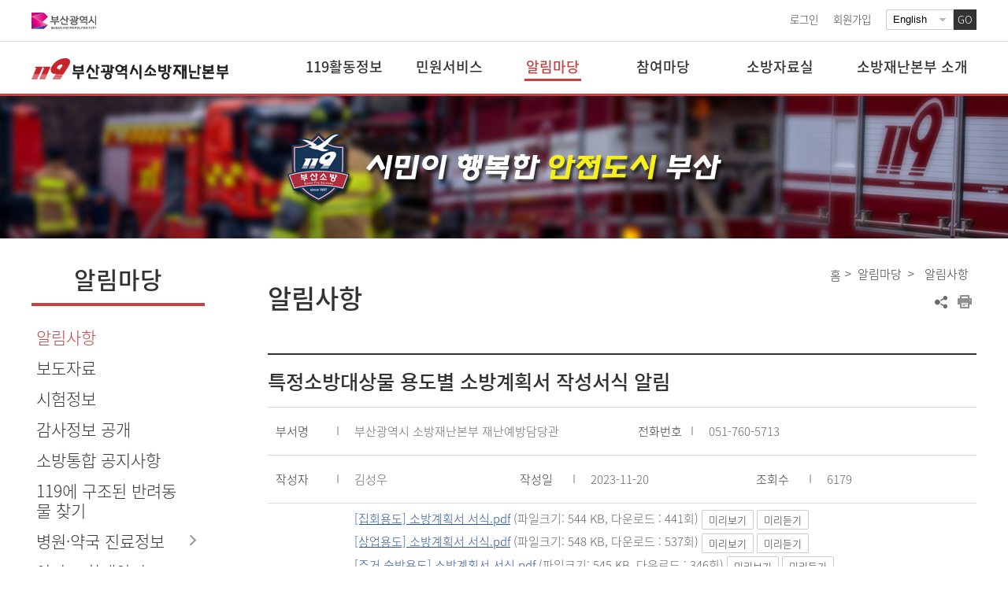

--- FILE ---
content_type: text/html; charset=UTF-8
request_url: https://119.busan.go.kr/119notice/1600162
body_size: 40927
content:
<!DOCTYPE html>
<html lang="ko">
<head>
<meta charset="utf-8">
<meta http-equiv="X-UA-Compatible" content="IE=edge">
<meta http-equiv="Content-Security-Policy" content=""/>
<meta name="X-Content-Type-Options" content="nosniff" />
<meta name="X-XSS-Protection" content="1" />
<meta name="viewport" content="width=device-width, initial-scale=1.0, maximum-scale=1.0, minimum-scale=1.0, user-scalable=no">
<meta name="keywords" content="부산광역시 소방재난본부"> 
<meta name="description" content="부산광역시 소방재난본부 홈페이지입니다."> 
<meta property="og:title" content="부산광역시 소방재난본부">
<meta property="og:description" content="부산광역시 소방재난본부 홈페이지입니다."> 
<title>알림사항 - 특정소방대상물 용도별 소방계획서 작성서식 알림 : 부산광역시 소방재난본부</title>
		<link rel="stylesheet" href="/humanframe/global/assets/vendor/jquery-ui/jquery-ui.min.css">
<link rel="stylesheet" href="/humanframe/global/assets/css/global.css?v=202111101534">
<link rel="stylesheet" href="/humanframe/theme/119busan/assets/css/new_common.css?v=2023-06-23-1426">

<link rel="stylesheet" href="/humanframe/theme/119busan/assets/css/content.css">
<link rel="stylesheet" href="/humanframe/global/assets/css/print.css" media="print">
<script src="/humanframe/global/assets/vendor/jquery/jquery.min.js"></script>
<script src="/humanframe/global/assets/vendor/jquery/jquery-migrate-1.2.1.min.js"></script>
<script src="/humanframe/global/assets/vendor/jquery-ui/jquery-ui.min.js"></script>
<!--[if lte IE 9]>
<link rel="stylesheet" href="/humanframe/global/assets/css/common_ie9.css">
<![endif]-->
<!--[if lt IE 9]>
<script src="/humanframe/global/assets/vendor/plugins/html5shiv.min.js"></script>
<script src="/humanframe/global/assets/vendor/plugins/respond.min.js"></script>
<![endif]-->
<script src="/humanframe/global/assets/vendor/plugins/jquery.flexslider-min.js"></script>
<script src="/humanframe/global/assets/vendor/plugins/jquery.validate.min.js"></script>
<script src="/humanframe/global/assets/vendor/plugins/jquery.validate.rule.js"></script>
<script src="/humanframe/global/assets/vendor/plugins/jquery.cookie.js"></script>
<script src="/humanframe/global/assets/vendor/plugins/localization/messages_ko.js"></script>
<script src="/humanframe/global/assets/vendor/netfunnel/netfunnel.js"></script>
<script src="/humanframe/global/assets/script/global.js"></script>
<script src="/humanframe/global/assets/script/jquery.fancybox.js"></script>
<script src="/humanframe/theme/119busan/assets/script/new_common.js?v=202110051053"></script>

<script src="/humanframe/global/assets/script/busan.bbs.js"></script>
	<script src="/humanframe/global/assets/vendor/jquery-ui/org/jquery-ui.js"></script>
	<link rel="stylesheet" href="/humanframe/global/assets/vendor/jquery-ui/org/jquery-ui.css">

    <style>
    	.fgtstats {table-layout:fixed;}
    	.tableColRow.fgtstats tbody td {font-size: 0.8em;}
    	.tableColRow.fgtstats tfoot td {font-size: 0.75em;}
    </style>
<!-- Google tag (gtag.js) -->
	<script async src="https://www.googletagmanager.com/gtag/js?id=G-ETGLWH4KN8"></script>
	<script>
	  window.dataLayer = window.dataLayer || [];
	  function gtag(){dataLayer.push(arguments);}
	  gtag('js', new Date());
	  gtag('config', 'G-ETGLWH4KN8');
	</script>
<script src="https://t1.kakaocdn.net/kakao_js_sdk/2.6.0/kakao.min.js"
	  integrity="sha384-6MFdIr0zOira1CHQkedUqJVql0YtcZA1P0nbPrQYJXVJZUkTk/oX4U9GhUIs3/z8" crossorigin="anonymous"></script>
<script>
  Kakao.init('7d140fe5b9fc556e3b5529cad2dbffcc');
</script>
<meta name="naver-site-verification" content="1f7f1c316fc7f005e05a4998bfb5431a88cd70e9" />

</head>

<body>

	<div id="skipNav"><a href="#contents">본문내용 바로가기</a></div>

<!-- start:header -->
<script>
function gologout(){
	alert("소셜 로그아웃되었습니다. \n(참고)페이스북/카카오톡/네이버에서도 로그아웃하시려면 \n각 웹사이트로 이동하여 로그아웃 하여 주십시오.");
	location.href = "http://www.busan.go.kr/member/logout";
}

</script>
<header id="header">
	<div class="headerUtil">
		<div class="headerUtilInnr">
			<div class="util">
				<div class="utilLogo"><a href="http://www.busan.go.kr/index"><img src="/humanframe/global/assets/img/common/logo.svg" alt="부산광역시 BUSAN METROPOLITAN CITY"></a></div>
				<ul class="menus">
					<li><a href="http://www.busan.go.kr/member/login">로그인</a></li>
						<li><a href="http://www.busan.go.kr/member/register-step01">회원가입</a></li>
					<li>
						<div class="language">
							<label for="selcLanguage" class="hidden">언어선택</label>
							<select id="selcLanguage" name="selcSiteLanguage">
								<option value="https://www.busan.go.kr/eng">English</option>
								<option value="https://www.busan.go.kr/jpn">日本語</option>
								<option value="https://www.busan.go.kr/zhs">简体中文</option>
								<option value="https://www.busan.go.kr/zht">繁體中文</option>
							</select>
							<button id="selcSiteLanguage" class="btnGo" title="새 창">GO</button>
						</div>
					</li>
					
					<!--li><a href="#">사이트맵</a></li-->
				</ul>
			
			</div>
		</div>
	</div>
	<div class="headerBody">
		<div class="headerInnr">
	
			<h1 class="logo">
<a href="/index"><img src="/humanframe/theme/119busan/assets/img/common/119_logo.png" alt="119부산광역시소방재난본부" class="logo02"></a></h1>
		
		
			
			<button type="button" class="btnNav">메뉴보기</button>
			<nav id="topNav">
				<div class="topBtnWrap">
					<div class="topBtn">
						<a href="http://www.busan.go.kr/member/login" class="button color medium">로그인</a>
							<a href="http://www.busan.go.kr/member/register-step01" class="button white medium">회원가입</a>
						</div>
				</div>
				<div class="topNavInnr">
					<ul class="topNavMenus">
						<li>
								<a href="/119actday" ><strong>119활동정보</strong></a>
									<button type="button" class="btnMenuDropDown">하위메뉴 열기</button>
								<div class="topNavSub">
								<ul>
					        <li>
								<a href="/119actday"><strong>일일소방활동상황</strong></a>
									</li>
					            <li>
								<a href="/119actwt"><strong>수상구조대일일활동상황</strong></a>
									</li>
					            <li>
								<a href="/todayinfo"><strong>금일출동정보</strong></a>
									</li>
					            <li>
								<a href="/firefighting01" ><strong>소방활동안내</strong></a>
									<ul>
					        <li>
								<a href="/firefighting01">상황관리</a>
									</li>
					            <li>
								<a href="/firefighting02">화재진압</a>
									</li>
					            <li>
								<a href="/firefighting03">구조</a>
									</li>
					            <li>
								<a href="/firefighting04">구급</a>
									</li>
					            <li>
								<a href="/firefighting05">소방정대</a>
									</li>
					            <li>
								<a href="/firefighting06">항공구조구급대</a>
									</li>
					            <li>
								<a href="/firefighting07">화재조사</a>
									</li>
					            <li>
								<a href="/firefighting08">긴급구조훈련</a>
									</li>
					            <li>
								<a href="/firefighting09">의용소방대</a>
									</li>
					            </ul>
					            </li>
					            </ul>
					            </div>
				            	</li>
					        <li>
								<a href="/epeople06" ><strong>민원서비스</strong></a>
									<button type="button" class="btnMenuDropDown">하위메뉴 열기</button>
								<div class="topNavSub">
								<ul>
					        <li>
								<a href="/119miwon02"><strong>민원상담</strong></a>
									</li>
					            <li>
								<a href="/epeople06" ><strong>소방관련법령 위반 신고센터</strong></a>
									<ul>
					        <li>
								<a href="/epeople06">소방시설 등 불법행위</a>
									</li>
					            <li>
								<a href="/epeople001">소방시설 등 부실 자체점검</a>
									</li>
					            <li>
								<a href="/119miwon07">소방시설 품질시공 위반</a>
									</li>
					            <li>
								<a href="/epeople2001">무허가 위험물 저장<span class="fontGothic">&middot;</span>취급 행위</a>
									</li>
					            </ul>
					            </li>
					        <li>
								<a href="/119miwon08"><strong>소방훈련 종합지원시스템 안내</strong></a>
									</li>
					            <li>
								<a href="/epeople04"><strong>부산 신문고</strong></a>
									</li>
					            <li>
								<a href="/firedata01?bbsNo=1"><strong>소방시설업 현황</strong></a>
									</li>
					            <li>
								<span style="font-size: 1.4rem;">
										<a href="/suppcenter01" ><strong>화재피해주민지원센터</strong></a>
									</span>
										<ul>
					        <li>
								<a href="/suppcenter01">개요</a>
									</li>
					            <li>
								<a href="/suppcenter02">화재증명원발급</a>
									</li>
					            <li>
								<a href="/suppcenter03">구호물품등생활지원</a>
									</li>
					            <li>
								<a href="/suppcenter04">의료지원</a>
									</li>
					            <li>
								<a href="/suppcenter05">공무원의 재해부조금</a>
									</li>
					            <li>
								<a href="/suppcenter06">의사상자의 보호</a>
									</li>
					            <li>
								<a href="/suppcenter07">국세의 지원</a>
									</li>
					            <li>
								<a href="/suppcenter08">지방세의 지원</a>
									</li>
					            <li>
								<a href="/suppcenter09">화재보험 정보제공</a>
									</li>
					            <li>
								<a href="/suppcenter10">가스사고피해자 책임보험</a>
									</li>
					            <li>
								<a href="/suppcenter11">불에 탄 화폐의 교환</a>
									</li>
					            <li>
								<a href="/suppcenter12">불에 탄 신분증의 재교부</a>
									</li>
					            <li>
								<a href="/suppcenter13">지원서비스 주요사항안내</a>
									</li>
					            </ul>
					            </li>
					        <li>
								<a href="/119miwon04"><strong>소방서비스헌장</strong></a>
									</li>
					            <li>
								<a href="https://kbei.org/whistle/center/02/s_1.php?code=busan119" target="_blank" rel="noopener noreferrer" title="새창"><strong>공직비위 익명신고센터</strong></a>
									</li>
					            </ul>
					            </div>
				            	</li>
					        <li class="active">
								<a href="/119notice" ><strong>알림마당</strong></a>
									<button type="button" class="btnMenuDropDown">하위메뉴 닫기</button>
								<div class="topNavSub">
								<ul>
					        <li class="active">
								<a href="/119notice"><strong>알림사항</strong></a>
									</li>
					            <li>
								<a href="/119news"><strong>보도자료</strong></a>
									</li>
					            <li>
								<a href="/119examinfo" ><strong>시험정보</strong></a>
									</li>
					            <li>
								<a href="/inspection"><strong>감사정보 공개</strong></a>
									</li>
					            <li>
								<a href="/119total"><strong>소방통합 공지사항</strong></a>
									</li>
					            <li>
								<a href="/119animal"><strong>119에 구조된 반려동물 찾기</strong></a>
									</li>
					            <li>
								<a href="/diagnosis01" ><strong>병원<span class="fontGothic">&middot;</span>약국 진료정보</strong></a>
									<ul>
					        <li>
								<a href="/diagnosis01">병원<span class="fontGothic">&middot;</span>약국 진료정보 검색</a>
									</li>
					            <li>
								<a href="/diagnosis02">공휴일 병원<span class="fontGothic">&middot;</span>약국 진료정보</a>
									</li>
					            </ul>
					            </li>
					        <li>
								<a href="https://119.busan.go.kr/safeapt" target="_blank" rel="noopener noreferrer" title="새창"><strong>아파트 화재안전</strong></a>
									</li>
					            </ul>
					            </div>
				            	</li>
					        <li>
								<a href="/epeople01" ><strong>참여마당</strong></a>
									<button type="button" class="btnMenuDropDown">하위메뉴 열기</button>
								<div class="topNavSub">
								<ul>
					        <li>
								<a href="/epeople01"><strong>열린마당</strong></a>
									</li>
					            <li>
								<a href="/epeople10"><strong>일터 소리함</strong></a>
									</li>
					            <li>
								<a href="https://www.busan.go.kr/minwon/compliment" target="_blank" rel="noopener noreferrer" title="새창"><strong>칭찬합시다</strong></a>
									</li>
					            <li>
								<a href="/epeople07"><strong>베스트공무원</strong></a>
									</li>
					            <li>
								<a href="/cymomorial01" ><strong>사이버추모관</strong></a>
									<ul>
					        <li>
								<a href="/cymomorial01">순직소방관</a>
									</li>
					            </ul>
					            </li>
					            </ul>
					            </div>
				            	</li>
					        <li>
								<a href="/firedata02" ><strong>소방자료실</strong></a>
									<button type="button" class="btnMenuDropDown">하위메뉴 열기</button>
								<div class="topNavSub">
								<ul>
					        <li>
								<a href="/firedata03"><strong>소방홍보콘텐츠</strong></a>
									</li>
					            <li>
								<a href="/firedata02"><strong>사진자료실</strong></a>
									</li>
					            <li>
								<a href="/firedata04"><strong>소방안전자료</strong></a>
									</li>
					            <li>
								<a href="/equipment01" ><strong>소방장비</strong></a>
									<ul>
					        <li>
								<a href="/equipment01">소방차량</a>
									</li>
					            <li>
								<a href="/equipment02">일반구조용</a>
									</li>
					            <li>
								<a href="/equipment03">측정용</a>
									</li>
					            <li>
								<a href="/equipment04">개인보호장비</a>
									</li>
					            <li>
								<a href="/equipment05">중량물작업용</a>
									</li>
					            <li>
								<a href="/equipment06">절단용</a>
									</li>
					            <li>
								<a href="/equipment07">파괴용&인명탐색용</a>
									</li>
					            <li>
								<a href="/equipment08">화학구조용</a>
									</li>
					            <li>
								<a href="/equipment09">수난구조용</a>
									</li>
					            </ul>
					            </li>
					        <li>
								<a href="http://www.law.go.kr/lsOrdinAstSc.do?tabMenuId=tab2&query=%EC%86%8C%EB%B0%A9" target="_blank" rel="noopener noreferrer" title="새창"><strong>소방법령</strong></a>
									</li>
					            <li>
								<a href="http://www.busan.go.kr/ghopen07-1" target="_blank" rel="noopener noreferrer" title="새창"><strong>문서목록공개</strong></a>
									</li>
					            <li>
								<a href="/firedata07"><strong>개인정보처리방침</strong></a>
									</li>
					            <li>
								<a href="/firedata09"><strong>영상정보기기처리방침 운영 관리방침</strong></a>
									</li>
					            <li>
								<a href="/firedata08"><strong>보조금정산내역</strong></a>
									</li>
					            </ul>
					            </div>
				            	</li>
					        <li>
								<a href="/greeting" ><strong>소방재난본부 소개</strong></a>
									<button type="button" class="btnMenuDropDown">하위메뉴 열기</button>
								<div class="topNavSub">
								<ul>
					        <li>
								<a href="/greeting" ><strong>본부장 소개</strong></a>
									<ul>
					        <li>
								<a href="/greeting">인사말</a>
									</li>
					            <li>
								<a href="/depthistory">역대소방재난본부장현황</a>
									</li>
					            </ul>
					            </li>
					        <li>
								<a href="/mission"><strong>부산소방 비전,미션</strong></a>
									</li>
					            <li>
								<a href="/fsahistory"><strong>소방재난본부연혁</strong></a>
									</li>
					            <li>
								<a href="/fasorg?dc=6261496&org=y"><strong>조직도</strong></a>
									</li>
					            <li>
								<a href="/fasdept?dc=6261496"><strong>업무/직원안내</strong></a>
									</li>
					            <li>
								<a href="/fasbuss"><strong>주요업무계획</strong></a>
									</li>
					            <li>
								<a href="/fsastatus"><strong>일반현황</strong></a>
									</li>
					            <li>
								<a href="/firesimbol03" ><strong>소방상징</strong></a>
									<ul>
					        <li>
								<a href="/firesimbol03">소방재난본부 기관 상징</a>
									</li>
					            <li>
								<a href="/firesimbol04">소방캐릭터</a>
									</li>
					            <li>
								<a href="/firesimbol05">소방가</a>
									</li>
					            </ul>
					            </li>
					        <li>
								<a href="/directions"><strong>오시는 길</strong></a>
									</li>
						</ul>
					    </div>
					 		</li>
						</ul>
					    </div>
				<button type="button" class="btnClose">메뉴 닫기</button>
			</nav>
		</div>
	</div>
</header><!-- end:header -->

<!-- start:content -->
<div id="container">
	<div class="containerHeadVisual" style="background-image:url('/humanframe/theme/119busan/assets/img/common/topvisual01.jpg');">
		<p class="hidden">여러분 가까운 곳에 항상 119가 있습니다 부산을 안전하게 119</p>
	</div><div class="containerInnr">
		<nav id="sideNav">
			<h2 class="sideNavTit">알림마당</h2>
			<div class="sideNavMenu">
				<ul>
					<li class="active">
						<a href="/119notice">
							알림사항</a>
						</li><li >
						<a href="/119news">
							보도자료</a>
						</li><li >
						<a href="/119examinfo" >
							시험정보</a>
						</li><li >
						<a href="/inspection">
							감사정보 공개</a>
						</li><li >
						<a href="/119total">
							소방통합 공지사항</a>
						</li><li >
						<a href="/119animal">
							119에 구조된 반려동물 찾기</a>
						</li><li >
						<a href="/diagnosis01" >
							병원·약국 진료정보</a>
						<button type="button" class="btnMenuDropDown">하위메뉴 열기</button><ul><li >
						<a href="/diagnosis01">
							병원·약국 진료정보 검색</a>
						</li><li >
						<a href="/diagnosis02">
							공휴일 병원·약국 진료정보</a>
						</li></ul></li><li >
						<a href="https://119.busan.go.kr/safeapt" target="_blank" title="새창">
							아파트 화재안전</a>
						</li></ul>
			</div>
		</nav><script type="text/javascript">
	


	function f_certification(){
		if(confirm("로그인이 필요합니다.")){
			location.href="http://www.busan.go.kr/member/login?referUrl="+location.href;
		}
	}
	
function f_addreply(){
		
		if($("#replywr").val() == ""){
			alert("작성자를 입력하세요");
			return false;
		}
		if($("#replypw").val() == ""){
			alert("비밀번호를 입력하세요");
			return false;
		}
		if($("#replycn").val() == ""){
			alert("댓글을 입력하세요");
			return false;
		}
		
		
		$("#crud2").val("ADDREPLY");
		document.frmReply.action = "./1600162/view";
		document.frmReply.submit();
	}
	
	function f_updatereply(){
		
		if($("#replywr").val() == ""){
			alert("작성자를 입력하세요");
			return false;
		}
		if($("#replypw").val() == ""){
			alert("비밀번호를 입력하세요");
			return false;
		}
		if($("#replycn").val() == ""){
			alert("댓글을 입력하세요");
			return false;
		}
		if($("#replypw").val() != $("#ckpw").val()){
			alert("비밀번호가 틀립니다.");
			return false;
		}
		
		$("#crud2").val("UPREPLY");
		document.frmReply.action = "./1600162/view";
		document.frmReply.submit();
	}
	
	function f_deletereply(){
		
		if($("#replywr").val() == ""){
			alert("작성자를 입력하세요");
			return false;
		}
		if($("#replypw").val() == ""){
			alert("비밀번호를 입력하세요");
			return false;
		}
		if($("#replycn").val() == ""){
			alert("댓글을 입력하세요");
			return false;
		}
		if($("#replypw").val() != $("#ckpw").val()){
			alert("비밀번호가 틀립니다.");
			return false;
		}
		if( confirm("댓글을 삭제하시겠습니까?") ) {
	    	$("#crud2").val("DELREPLY");
	    	document.frmReply.action = "./1600162/view";
			document.frmReply.submit();
		}
	}
	
	
	function f_upreply(num, replyno){
		
		
		$("#replywr").val($("#rewr"+num).val());
		$("#ckpw").val($("#repwd"+num).val());
		$("#replycn").val($("#recn"+num).val());
		$("#replyno").val(replyno);
		
		document.getElementById("insbtn").style.display = 'none';
		document.getElementById("uptbtn").style.display = 'block';
		document.getElementById("delbtn").style.display = 'none';
		
		document.getElementById("replypw").focus();
	}
	
	function f_delreply(num, replyno){
		
		
		$("#replywr").val($("#rewr"+num).val());
		$("#ckpw").val($("#repwd"+num).val());
		$("#replycn").val($("#recn"+num).val());
		$("#replyno").val(replyno);
		
		document.getElementById("insbtn").style.display = 'none';
		document.getElementById("uptbtn").style.display = 'none';
		document.getElementById("delbtn").style.display = 'block';
		
		document.getElementById("replypw").focus();
		
		
	}
	
</script>
	<div id="contents">
		<div id="location">
				<div class="lineMap">
					<span class="hidden">현재 본문 위치 :</span>
					<a href="/" class="home">홈</a>&gt;
					<a href="/noticeboard" class="location_txt">알림마당</a> &gt; <a href="/119notice"><span>알림사항</span></a></div>
				<ul class="shareArea">
					<li class="share">
						<a href="javascript:void(0)">공유하기 열기</a>
						<div class="shareBox">
							<ul class="shareList">
								<li class="bookmark"><a href="javascript:void(0)" onclick="addBookMark('>Home>알림마당>알림사항','소방재난본부'); return false" title="클릭하시면 북마크에 등록됩니다">북마크</a></li>
								<li class="naverband"><a href="javascript:void(0)" onclick="f_share('band', '알림사항'); return false;" title="새창열기" target="_blank">네이버 밴드</a></li>
								<li class="kakaostory"><a href="javascript:void(0)" onclick="f_share('kakao', '알림사항'); return false;" title="새창열기" target="_blank">카카오톡</a></li>
								<li class="twitter"><a href="javascript:void(0)" onclick="f_share('twitter', '알림사항'); return false;" title="새창열기" target="_blank">트위터</a></li>
								<li class="facebook"><a href="javascript:void(0)" onclick="f_share('facebook', '알림사항'); return false;" title="새창열기" target="_blank">페이스북</a></li>
							</ul>
						</div>
					</li>
					<li class="print"><a href="javascript:void(0)">프린트</a></li>
				</ul>
			</div>
						<h3 class="titPage">알림사항</h3>
			<p>&nbsp;</p><form id="frmNtt" name="frmNtt" method="post" enctype="multipart/form-data" >
			<input type="hidden" name="crud" id="crud" value=""/>
			<input type="hidden" name="bbsNo" id="bbsNo" value="100"/>
			<input type="hidden" name="nttNo" id="nttNo" value="1600162"/>
			<input type="hidden" name="srchYear" value="100"/>
			<input type="hidden" name="srchMonth" value="1600162"/>
		</form>
		<script>
		/*
			humanframe.cms.vo.BbsType1VO@41cf92f8
		*/
		</script>
		<div class="boardView">
			<div class="form-group">
				<h4 class="form-data-subject">특정소방대상물 용도별 소방계획서 작성서식 알림</h4>
			</div>
			
			<!-- 부서명 -->
				<script>
				console.log('부산광역시 소방재난본부 재난예방담당관')
			</script>
			<!-- 전화번호 -->
			<div class="form-group">

			
			<dl class="form-data-info">
				<dt><span>부서명</span></dt>
					<dd>부산광역시 소방재난본부 재난예방담당관</dd>
					<!-- 전화번호 -->
					<dt><span>전화번호</span></dt>
					<dd>051-760-5713</dd>
					</dl>
			</div>
			
			<div class="form-group">
				<dl class="form-data-info">
					<!-- 작성자 -->
					<dt><span>작성자</span></dt>
					<dd>김성우</dd>
						<!-- 작성일 -->
						<dt><span>작성일</span></dt>
						<dd>2023-11-20</dd>
						<!-- 조회수 -->
						<dt><span>조회수</span></dt>
						<dd>6179</dd>
						</dl>
			</div>
			<!-- 첨부파일 -->
			<div class="form-group">
				<dl class="form-data-info">
					<dt><span>첨부파일</span></dt>
					<dd>
						<ul class="attfiles">
							<li>
									<a href="/comm/getFile?srvcId=BBSTY1&amp;upperNo=1600162&amp;fileTy=ATTACH&amp;fileNo=1" title="다운로드">[집회용도] 소방계획서 서식.pdf</a>
									 (파일크기: 544 KB, 다운로드 : 441회)
									<a href="javascript:f_filePreivew('BBSTY1', '1600162', 'ATTACH', '1');" class="btnTypeS btnColorType5" title="새창">미리보기</a>
									</li>
							<li>
									<a href="/comm/getFile?srvcId=BBSTY1&amp;upperNo=1600162&amp;fileTy=ATTACH&amp;fileNo=2" title="다운로드">[상업용도] 소방계획서 서식.pdf</a>
									 (파일크기: 548 KB, 다운로드 : 537회)
									<a href="javascript:f_filePreivew('BBSTY1', '1600162', 'ATTACH', '2');" class="btnTypeS btnColorType5" title="새창">미리보기</a>
									</li>
							<li>
									<a href="/comm/getFile?srvcId=BBSTY1&amp;upperNo=1600162&amp;fileTy=ATTACH&amp;fileNo=3" title="다운로드">[주거,숙박용도] 소방계획서 서식.pdf</a>
									 (파일크기: 545 KB, 다운로드 : 346회)
									<a href="javascript:f_filePreivew('BBSTY1', '1600162', 'ATTACH', '3');" class="btnTypeS btnColorType5" title="새창">미리보기</a>
									</li>
							<li>
									<a href="/comm/getFile?srvcId=BBSTY1&amp;upperNo=1600162&amp;fileTy=ATTACH&amp;fileNo=4" title="다운로드">[교육,연구용도] 소방계획서 서식.pdf</a>
									 (파일크기: 536 KB, 다운로드 : 536회)
									<a href="javascript:f_filePreivew('BBSTY1', '1600162', 'ATTACH', '4');" class="btnTypeS btnColorType5" title="새창">미리보기</a>
									</li>
							<li>
									<a href="/comm/getFile?srvcId=BBSTY1&amp;upperNo=1600162&amp;fileTy=ATTACH&amp;fileNo=5" title="다운로드">[의료,보호용도] 소방계획서 서식.pdf</a>
									 (파일크기: 537 KB, 다운로드 : 363회)
									<a href="javascript:f_filePreivew('BBSTY1', '1600162', 'ATTACH', '5');" class="btnTypeS btnColorType5" title="새창">미리보기</a>
									</li>
							<li>
									<a href="/comm/getFile?srvcId=BBSTY1&amp;upperNo=1600162&amp;fileTy=ATTACH&amp;fileNo=6" title="다운로드">[업무,관리용도] 소방계획서 서식.pdf</a>
									 (파일크기: 535 KB, 다운로드 : 514회)
									<a href="javascript:f_filePreivew('BBSTY1', '1600162', 'ATTACH', '6');" class="btnTypeS btnColorType5" title="새창">미리보기</a>
									</li>
							<li>
									<a href="/comm/getFile?srvcId=BBSTY1&amp;upperNo=1600162&amp;fileTy=ATTACH&amp;fileNo=7" title="다운로드">[공업용도] 소방계획서 서식.pdf</a>
									 (파일크기: 543 KB, 다운로드 : 393회)
									<a href="javascript:f_filePreivew('BBSTY1', '1600162', 'ATTACH', '7');" class="btnTypeS btnColorType5" title="새창">미리보기</a>
									</li>
							<li>
									<a href="/comm/getFile?srvcId=BBSTY1&amp;upperNo=1600162&amp;fileTy=ATTACH&amp;fileNo=8" title="다운로드">[창고용도] 소방계획서 서식.pdf</a>
									 (파일크기: 545 KB, 다운로드 : 397회)
									<a href="javascript:f_filePreivew('BBSTY1', '1600162', 'ATTACH', '8');" class="btnTypeS btnColorType5" title="새창">미리보기</a>
									</li>
							<li>
									<a href="/comm/getFile?srvcId=BBSTY1&amp;upperNo=1600162&amp;fileTy=ATTACH&amp;fileNo=9" title="다운로드">[지하,터널용도] 소방계획서 서식.pdf</a>
									 (파일크기: 517 KB, 다운로드 : 402회)
									<a href="javascript:f_filePreivew('BBSTY1', '1600162', 'ATTACH', '9');" class="btnTypeS btnColorType5" title="새창">미리보기</a>
									</li>
							<li>
									<a href="/comm/getFile?srvcId=BBSTY1&amp;upperNo=1600162&amp;fileTy=ATTACH&amp;fileNo=10" title="다운로드">[특수용도] 소방계획서 서식.pdf</a>
									 (파일크기: 456 KB, 다운로드 : 538회)
									<a href="javascript:f_filePreivew('BBSTY1', '1600162', 'ATTACH', '10');" class="btnTypeS btnColorType5" title="새창">미리보기</a>
									</li>
							</ul>
					</dd>
				</dl>
			</div>
			<div class="form-group">
				<dl class="form-data-content">
					<!-- 내용 -->
						<dt><span>내용</span></dt>
						<dd>
							<p>&nbsp;○&nbsp;현재&nbsp;표준&nbsp;소방계획서는&nbsp;특정소방대상물의&nbsp;규모(대형,&nbsp;소형)로만&nbsp;나누어져&nbsp;있어,&nbsp;특정소방대상물&nbsp;용도별&nbsp;기능과&nbsp;화재특성&nbsp;등을&nbsp;반영한&nbsp;맞춤형&nbsp;소방계획서를&nbsp;도입하고&nbsp;작성서식과&nbsp;매뉴얼을&nbsp;분리하여&nbsp;사용자의&nbsp;편의성을&nbsp;제공하고자&nbsp;다음과&nbsp;같이&nbsp;공고합니다.</p><p>&nbsp;</p><p>&nbsp;</p><p>&nbsp;</p><p>&nbsp;○&nbsp;용도별&nbsp;소방계획서&nbsp;선택&nbsp;기준&nbsp;:&nbsp;건축물&nbsp;용도별&nbsp;특성에&nbsp;적합한&nbsp;맞춤형&nbsp;소방계획서를&nbsp;작성하기&nbsp;위해&nbsp;건축물을&nbsp;「소방시설&nbsp;설치&nbsp;및&nbsp;관리에&nbsp;관한&nbsp;법률&nbsp;시행령」별표&nbsp;2에&nbsp;따른&nbsp;“특정소방대상물”별&nbsp;유사용도그룹으로&nbsp;분리</p><p>&nbsp;</p><p>&nbsp;</p><p>&nbsp;</p><p>&nbsp;&nbsp;-&nbsp;건축물&nbsp;용도별&nbsp;그룹</p><p>&nbsp;</p><p>&nbsp;</p><p>&nbsp;</p><p>&nbsp;&nbsp;1.&nbsp;집회&nbsp;:&nbsp;관광휴게시설,&nbsp;문화집회시설,&nbsp;문화재,&nbsp;묘지관련시설,&nbsp;운동시설,&nbsp;운수시설,&nbsp;장례시설,&nbsp;종교시설</p><p>&nbsp;</p><p>&nbsp;&nbsp;2.&nbsp;상업&nbsp;:&nbsp;근린생활시설,&nbsp;위락시설,&nbsp;판매시설,&nbsp;지하가(상가)</p><p>&nbsp;</p><p>&nbsp;&nbsp;3.&nbsp;주거,&nbsp;숙박&nbsp;:&nbsp;공동주택,&nbsp;수련시설,&nbsp;숙박시설</p><p>&nbsp;</p><p>&nbsp;&nbsp;4.&nbsp;교육,&nbsp;연구&nbsp;:&nbsp;교육연구시설</p><p>&nbsp;</p><p>&nbsp;&nbsp;5.&nbsp;의료,&nbsp;보호&nbsp;:&nbsp;의료시설,&nbsp;노유자시설</p><p>&nbsp;</p><p>&nbsp;&nbsp;6.&nbsp;업무,&nbsp;관리&nbsp;:&nbsp;업무시설,&nbsp;동,식물&nbsp;관련시설,&nbsp;방송통신시설</p><p>&nbsp;</p><p>&nbsp;&nbsp;7.&nbsp;공업&nbsp;:&nbsp;공장,&nbsp;발전시설,&nbsp;위험물&nbsp;저장&nbsp;및&nbsp;처리시설,&nbsp;항공기&nbsp;및&nbsp;자동차&nbsp;관련&nbsp;시설,&nbsp;자원순환&nbsp;관련시설</p><p>&nbsp;</p><p>&nbsp;&nbsp;8.&nbsp;창고&nbsp;:&nbsp;창고시설</p><p>&nbsp;</p><p>&nbsp;&nbsp;9.&nbsp;지하,&nbsp;터널&nbsp;:&nbsp;지하구,&nbsp;지하가(터널)</p><p>&nbsp;</p><p>&nbsp;&nbsp;10.&nbsp;특수&nbsp;:&nbsp;교정&nbsp;및&nbsp;군사시설</p><p>&nbsp;</p><p>&nbsp;</p><p>&nbsp;</p><p>&nbsp;&nbsp;&nbsp;※&nbsp;지하가는&nbsp;용도&nbsp;특성에&nbsp;따라&nbsp;터널/상가&nbsp;2개로&nbsp;분류하였으며,&nbsp;복합건축물은&nbsp;건물의&nbsp;주된&nbsp;용도에&nbsp;따라&nbsp;선택하여&nbsp;작성</p><p>&nbsp;</p><p>&nbsp;&nbsp;</p><p>&nbsp;</p><p>&nbsp;</p><p>&nbsp;</p><p>&nbsp;&nbsp;-&nbsp;선임된&nbsp;건축물의&nbsp;주된용도를&nbsp;‘건축물관리대장’을&nbsp;통하여&nbsp;확인한&nbsp;후&nbsp;상기&nbsp;표의&nbsp;용도별&nbsp;그룹에&nbsp;해당하는&nbsp;소방계획서&nbsp;선택&nbsp;작성</p><p>&nbsp;</p><p>&nbsp;</p><p>&nbsp;</p><p>&nbsp;&nbsp;&nbsp;&nbsp;&nbsp;EX)&nbsp;건축물대장&nbsp;상&nbsp;관광휴게시설에&nbsp;해당하는&nbsp;경우&nbsp;집회용도&nbsp;소방계획서&nbsp;사용</p></dd>
					</dl>
			</div>
			</div>

		<div class="btnArea btnRt">
			<!-- 수정버튼 -->
			<!-- 삭제버튼 -->
			<a href="/119notice" class="btnTypeM btnLineType1" title="목록">목록</a><!-- 목록버튼 -->
		</div>
		
</div>

	<!-- 비밀번호 입력 레이어  -->
	<div id="inputPassword" style="display: none;">
		<form id="bbsPasswordChkFrm" method="post">
			<div>
				<input type="hidden" name="crud" id="crud1" value=""/>
				<input type="hidden" name="actionTy" id="actionTy" value=""/>
				<input type="hidden" name="bbsNo" id="bbsNo1" value="100"/>
				<input type="hidden" name="nttNo" id="nttNo1" value="1600162"/>
				<label for="password" class="hidden">비밀번호</label>
				<input type="password" name="password" id="password" placeholder="비밀번호" title="비밀번호" class="form-control" onkeypress="javascript:if(event.keyCode==13){f_bbsPasswordChk();return false;}"/>
				<a class="btn btn-default mr-xs mb-sm" title="확인" onclick="f_bbsPasswordChk(); return false;">확인</a>
			</div>
		</form>
	</div></div>
	</div>
<!-- end:content -->

<!-- start:footer -->
<footer id="footer" class="footerOtherSiteType">
  <div class="footerInnrMenuWrap">
    <div class="footerInnrMenu">
      <div class="footMenuWrap">
        <ul class="footMenu">
          <li>
            <a href="https://119.busan.go.kr/firedata07" title="새 창 열림" target="_blank" rel="noopener noreferrer"><span>개인정보 처리방침</span></a>
          </li>
          <li><a href="https://119.busan.go.kr/119miwon04" title="새 창 열림" target="_blank" rel="noopener noreferrer">소방서비스헌장</a></li>
          <li><a href="https://119.busan.go.kr/directions" title="새 창 열림" target="_blank" rel="noopener noreferrer">본부 찾아오시는 길</a></li>
            <li><a href="https://www.busan.go.kr/terms" title="새 창 열림" target="_blank" rel="noopener noreferrer">이용약관</a></li>
        </ul>
      </div>
      <div class="footOtherSiteWrap">
        <div class="snsLinkWrap">
          <div class="snsList">
            <a href="http://www.facebook.com/busan119" class="link facebook" target="_blank" title="새창">
              <span class="hidden">페이스북</span>
            </a>
            <a href="https://twitter.com/bfd1191" class="link twitter" target="_blank" title="새창">
              <span class="hidden">트위터</span>
            </a>
            <a href="https://www.instagram.com/busansobang/" class="link instagram" target="_blank" title="새창">
              <span class="hidden">인스타그램</span>
            </a>
          </div>
        </div>
        <ul class="footOtherSiteList">
          <li>
            <a href="#accOtherSiteList4" title="펼치기">직속기관/사업소 바로가기</a>
            <ul id="accOtherSiteList4">
              <li><a href="http://www.busan.go.kr/gunsul" target="_blank" title="새 창">건설본부</a></li>
              <li><a href="http://www.busan.go.kr/gunan" target="_blank" title="새 창">건설안전시험사업소</a></li>
              <li><a href="http://www.busan.go.kr/fishmarket" target="_blank" title="새 창">국제수산물유통시설관리사업소</a></li>
              <li><a href="http://www.busan.go.kr/youth" target="_blank" title="새 창">금련산청소년수련원</a></li>
              <li><a href="http://its.busan.go.kr" target="_blank" title="새창">교통서비스센터</a></li>
              <li><a href="http://www.busan.go.kr/nakdong" target="_blank" title="새 창">낙동강관리본부</a></li>
              <li><a href="http://www.busan.go.kr/wetland" target="_blank" title="새 창">낙동강하구에코센터</a></li>
              <li><a href="http://www.busan.go.kr/southport" target="_blank" title="새 창">남항관리사업소</a></li>
              <li><a href="http://www.busan.go.kr/nongup" target="_blank" title="새 창">농업기술센터</a></li>
              <li><a href="http://www.busan.go.kr/bymarket" target="_blank" title="새 창">반여농산물도매시장관리사업소</a></li>
              <li><a href="http://www.busan.go.kr/ihe" target="_blank" title="새 창">보건환경연구원</a></li>
              <li><a href="http://www.busan.go.kr/mmch" target="_blank" title="새 창">부산근현대역사관</a></li>
              <li><a href="http://museum.busan.go.kr/busan" target="_blank" title="새 창">부산시립박물관</a></li>
              <li><a href="http://museum.busan.go.kr/moca" target="_blank" title="새 창">부산현대미술관</a></li>
              <li><a href="http://www.busan.go.kr/water" target="_blank" title="새 창">상수도사업본부</a></li>
              <li><a href="http://www.busan.go.kr/busaninseoul" target="_blank" title="새 창">서울본부</a></li>
              <li><a href="http://119.busan.go.kr" target="_blank" title="새 창">소방재난본부</a></li>
              <li><a href="http://art.busan.go.kr/" target="_blank" title="새 창">시립미술관</a></li>
              <li><a href="http://www.busan.go.kr/fisheries" target="_blank" title="새 창">수산자원연구소</a></li>
              <li><a href="http://www.busan.go.kr/adong" target="_blank" title="새 창">아동보호종합센터</a></li>
              <li><a href="http://www.busan.go.kr/hrd" target="_blank" title="새 창">인재개발원</a></li>
              <li><a href="http://www.busan.go.kr/egmarket" target="_blank" title="새 창">엄궁농산물도매시장관리사업소</a></li>
              <li><a href="http://www.busan.go.kr/woman" target="_blank" title="새 창">여성회관</a></li>
              <li><a href="http://www.busan.go.kr/wcc" target="_blank" title="새 창">여성문화회관</a></li>
              <li><a href="http://www.busan.go.kr/car" target="_blank" title="새 창">차량등록사업소</a></li>
              <li><a href="http://www.busan.go.kr/stadium" target="_blank" title="새 창">체육시설관리사업소</a></li>
              <li><a href="http://www.busan.go.kr/cys" target="_blank" title="새 창">충렬사관리사무소</a></li>
              <li><a href="http://www.busan.go.kr/green" target="_blank" title="새 창">푸른도시가꾸기사업소</a></li>
              <li><a href="http://www.busan.go.kr/sea" target="_blank" title="새 창">해양자연사박물관</a></li>
              <!-- <li><a href="http://www.busan.go.kr/forest" target="_blank" title="새 창">화명수목원관리사업소</a></li> -->
            </ul>
            <button type="button" class="btnClose">직속기관/사업소 목록 닫기</button>
          </li>
        </ul>
        <a href="#skipNav" class="scrollTop">Top</a>
      </div>
    </div>
  </div>
  <div class="footerInnrOfficeWrap">
    <div class="footerInnr">
      <address>
        <div class="logo"><img src="/humanframe/global/assets/img/common/logo_kor_line_bk.svg" alt="부산광역시 BUSAN METROPOLITAN CITY" /></div>
        <span>(우)47586 부산광역시 연제구 고분로 216(연산동) 부산소방재난본부</span>

            <span class="txt">전화 : 051-760-3000</span>
              <p class="copyright">Copyright © Busan Metropolitan City. All rights reserved.</p>
      </address>
    </div>
  </div>
</footer>
<!-- end:footer -->

<!-- LOGGER(TM) TRACKING SCRIPT V.40 FOR logger.co.kr / 113587 : COMBINE TYPE / DO NOT ALTER THIS SCRIPT. -->
<script type="text/javascript">var _TRK_LID = "113587";var _L_TD = "ssl.logger.co.kr";var _TRK_CDMN = "";</script>
<script type="text/javascript">var _CDN_DOMAIN = location.protocol == "https:" ? "https://fs.bizspring.net" : "http://fs.bizspring.net"; 
(function (b, s) { var f = b.getElementsByTagName(s)[0], j = b.createElement(s); j.async = true; j.src = "//fs.bizspring.net/fs4/bstrk.1.js"; f.parentNode.insertBefore(j, f); })(document, "script");
</script>
<noscript><img alt="Logger Script" width="1" height="1" src="http://ssl.logger.co.kr/tracker.1.tsp?u=113587&amp;js=N"/></noscript>
<!-- END OF LOGGER TRACKING SCRIPT -->
 
</body>
</html>

--- FILE ---
content_type: text/html; charset=UTF-8
request_url: https://gu.bizspring.net/p.php?guuid=e691ef27a757a94ce69adabf7fc8d4bc&domain=119.busan.go.kr&callback=bizSpring_callback_64425
body_size: 221
content:
bizSpring_callback_64425("EgZLU7gYUNYcE5Md7dh9SHBiVxH1S7mwomhjtyho")

--- FILE ---
content_type: text/css
request_url: https://119.busan.go.kr/humanframe/theme/119busan/assets/css/new_common.css?v=2023-06-23-1426
body_size: 36855
content:
@charset "utf-8";


@font-face {
	font-family:'NotoSans'; font-style:normal; font-weight:400;
	src: url('/humanframe/global/assets/css/font/notoSansKRLight.woff') format('woff'), url('/humanframe/global/assets/css/font/notoSansKRLight.otf') format('opentype');
}
@font-face {
	font-family:'NotoSans'; font-style:normal; font-weight:700;
	src: url('/humanframe/global/assets/css/font/notoSansKRMedium.woff') format('woff'), url('/humanframe/global/assets/css/font/notoSansKRMedium.otf') format('opentype');
}

@font-face {
	font-family:'NotoSans'; font-style:normal; font-weight:800;
	src: url('/humanframe/global/assets/css/font/notoSansKR-Bold.woff') format('woff'), url('/humanframe/global/assets/css/font/notoSansKR-Bold.otf') format('opentype');
}

*, *:after, *:before {box-sizing: border-box;}
body {font-family:"NotoSans", sans-serif;}
a, a:hover, a:active {text-decoration: none;}

/* button */
button {font-family: inherit;}
.button.color {border:1px solid #c74245; color:#fff; background-color:#c74245;}

/* tab */
.tabStyle > li:after {border-color:#c74245;}
.tabStyle > li > a:hover, .tabStyle > li > a:focus, .tabStyle > li > a.active, .tabStyle li.active a {border-color:#c74245; background-color:#c74245; color:#fff;}
.tabStyle02 > li > a:hover, .tabStyle02 li > a:focus, .tabStyle02 li a.active, .tabStyle02 li.active a {background-color:#fff; border:1px solid #c74245; color:#c74245;}

/* Layout */
#header {position:relative; width:100%; background:#fff;}
#header .headerUtil {border-bottom:1px solid #ececec;}
#header .headerUtil .headerUtilInnr:after {content:''; display:block; clear:both; font-size:0; line-height:0;}
#header .headerUtil .utilLogo {float:left; margin:0px 0 5px;}
#header .headerUtil .utilLogo img {height:21px; vertical-align:top; margin-top:6px}
/* #header .headerUtil .util {float:right; margin:10px 0;}
#header .headerUtil .util li {display:inline; margin-left:14px; color:#000; font-size:90%; line-height:1;} */

/* images */
.img_area img {box-sizing: border-box;}

/* .utilLogo {position:absolute; top:10px; left:0;} */
/* .utilLogo img{width:105px;} */
#header .headerUtil .util {margin:10px 0; line-height:27px;}


#header .util:after {content:''; display:block; clear:both; font-size:0; line-height:0;}
#header .util .menus {float:right; color:#999;}
#header .util .menus li {display:inline-block; vertical-align: middle; margin-left:16px; font-size:0.9em; line-height:1;}
#header .util .menus li a{color:#3c3b3b}
#header .util .language:after {content:""; display:block; clear:both;}
#header .util .language select {height:26px; float:left;}
#header .util .language button {height:26px; background:#333; color:#fff; float:right; padding: 0 5px;}
#header .util .social {float:left; overflow:hidden;}
#header .util .social .socialLinks {display:table; overflow:hidden; border-bottom-right-radius:3px;}
#header .util .social .socialLinks li {display:table-cell; vertical-align:middle; font-size:90%;}
#header .util .social .socialLinks li > a {display:block; height:37px; padding:0 12px; text-align:center; color:#fff; font-weight:bold; line-height:37px; text-decoration:none; white-space:nowrap;}
#header .util .social .socialLinks li > a:before {content:''; display:inline-block; vertical-align:middle; background:url('../../assets/img/common/sp_ico_header.png') no-repeat 0 9999px;}
#header .util .social .socialLinks li > a.tv {background-color:#3d7cd4;}
#header .util .social .socialLinks li > a.tv:before {width:18px; height:21px; margin-right:6px; background-position:0 -60px;}
#header .util .social .socialLinks li > a.community {background-color:#b33c3c;}
#header .util .social .socialLinks li > a.community:before {width:19px; height:22px; margin-right:6px; background-position:-30px -60px;}
#header .util .social .socialLinks li > a.twitter {width:40px; background-color:#1ea0d6; padding:0;}
#header .util .social .socialLinks li > a.twitter:before {width:20px; height:16px; background-position:-60px -60px;}
#header .util .social .socialLinks li > a.facebook {width:40px; background-color:#39579a; padding:0;}



#header .headerInnr {-webkit-box-sizing:border-box;box-sizing:border-box;}
#header .headerInnr:after {content:''; display:block; clear:both; font-size:0; line-height:0;}
#header .logo {color:#3b3b3b;}
#header .logo img {vertical-align:top;}
#header .logo .logo02{padding-top:8px;}
#header .logo > a {display:inline-block; vertical-align:top; text-decoration:none;}
#header .logo .logoTxt {color:#3b3b3b; font-size:235%; line-height:1.2; letter-spacing:-1px;}
#header .btnNav {position:relative; display:inline-block; vertical-align:top; width:38px; height:38px; text-indent:-9999px;}
#header .btnNav:before {content:''; position:absolute; top:50%; left:50%; margin:-11px 0 0 -13px; width:25px; height:22px; background:url('../../assets/img/common/sp_ico_header.png') no-repeat -30px 0; background-size:150px auto;}
#header .btnSearch {display:inline-block; vertical-align:top; position:relative; width:38px; height:38px; text-align:left; text-indent:-9999px;}
#header .btnSearch:before {content:''; position:absolute; top:50%; left:50%; margin:-13px 0 0 -13px; width:25px; height:25px; background:url('../../assets/img/common/sp_ico_header.png') no-repeat 0 0; background-size:150px auto;}
#header .btnClose {display:inline-block; vertical-align:top; position:relative; width:38px; height:38px; text-align:left; text-indent:-9999px;}
#header .btnClose:before {content:''; position:absolute; top:50%; left:50%; margin:-11px 0 0 -10px; width:20px; height:22px; background:url('../../assets/img/common/sp_ico_header.png') no-repeat -60px 0; background-size:150px auto;}
#header .topSearch .topSearchBar {position:relative; background:#fff;}
#header .topSearch .topSearchBar .search {position:relative; display:block; max-width:395px; height:35px; overflow:hidden; margin:0 auto; background:#c74245; border-radius:17.5px; overflow:hidden;}
#header .topSearch .topSearchBar .search select {float:left; width:26%; height:100%; padding-left:14px; border-radius:17.5px 0 0 17.5px; background:#c74245 url('../../../../global/assets/img/bg_select_arrow3.png') no-repeat 100% 50%; border:0; color:#fff;}
#header .topSearch .topSearchBar .search input.text {float:left; width:72%; height:100%; padding:0 46px 0 12px; background:none; border:none; color:#fff; line-height:35px; font-weight:bold;}
#header .topSearch .topSearchBar .search input.text::-webkit-input-placeholder {color:rgba(255,255,255,0.7);}
#header .topSearch .topSearchBar .search input.text:-ms-input-placeholder {color:rgba(255,255,255,0.7);}
#header .topSearch .topSearchBar .search .btnSearchGo {position:absolute; top:0; right:0; width:46px; height:100%; text-align:center; text-indent:-9999px;}
#header .topSearch .topSearchBar .search .btnSearchGo:before {content:''; position:absolute; top:50%; left:50%; margin:-11.5px 0 0 -11.5px; width:23px; height:23px; background:url('../../assets/img/common/sp_ico_header.png') no-repeat -120px -60px;}
#header .topSearch .topSearchBar .btnClose {position:absolute; background-color:#fff;}
#header .topSearch .topSearchBar.opened {display:block;}
#header #topNav ul.topNavMenus > li > .btnMenuDropDown {position:relative; display:block; width:54px; height:40px; text-align:center; text-indent:-9999px;}
#header #topNav ul.topNavMenus > li > .btnMenuDropDown:before {content:''; position:absolute; top:50%; left:50%; margin:-9px 0 0 -9px; width:18px; height:18px; background:url('../../assets/img/common/sp_ico_header.png') no-repeat -90px 0; background-size:150px auto;}
#header #topNav > .btnClose {position:absolute; background-color:#fff;}

#container {position:relative;}
#container .containerHeadVisual {height:181px; background-repeat:no-repeat; background-position:50% 50%; background-size:cover;}
#container .containerInnr {margin:0 auto; -webkit-box-sizing:border-box; box-sizing:border-box;}
#container .containerInnr:after {content:''; display:block; clear:both; font-size:0; line-height:0;}
#contents:after {content:''; display:block; clear:both; font-size:0; line-height:0;}
#location .lineMap {text-align:right;}
#location .lineMap .home {display:inline-block; vertical-align:middle;}
#location .lineMap a, #location .lineMap span {display:inline-block; vertical-align:top; padding:0 5px;}
#location ul.shareArea {float:right;}
#location ul.shareArea > li {float:left; position:relative;}
#location ul.shareArea > li > a {position:relative; display:block; width:30px; height:30px; overflow:hidden; text-indent:-9999px;}
#location ul.shareArea > li > a:before {content:''; position:absolute; top:50%; left:50%; background:url('../../assets/img/common/sp_ico_layout.png') no-repeat 0 9999px;}
#location ul.shareArea > li.share > a:before {margin:-8px 0 0 -8px; width:16px; height:16px; background-position:0 -26px;}
#location ul.shareArea > li.print > a:before {margin:-8.5px 0 0 -9px; width:18px; height:17px; background-position:0 -54px;}
#location ul.shareArea > li.on > a:before {display:block; content:''; position:absolute; top:50%; left:50%; width:7px; height:12px; margin:-6px 0 0 -3px; background:url('../../assets/img/common/sp_ico_snsArrow.png') no-repeat 0 0;}
#location ul.shareArea > li .shareBox {display:none; position:absolute; top:0; right:30px;}
#location ul.shareArea > li.on .shareBox {display:block;}
#location .shareBox ul.shareList {width:150px;}
#location .shareBox ul.shareList:after {display:block; content:''; clear:left;}
#location .shareBox ul.shareList > li {float:left; width:20%;}
#location .shareBox ul.shareList > li > a {display:block; width:30px; height:28px; overflow:hidden; text-indent:-9999px;}
#location .shareBox ul.shareList > li > a:before {display:block; content:''; width:29px; height:27px; background:url('../../assets/img/common/sp_ico_sns.png') no-repeat 0 9999px}
#location .shareBox ul.shareList > li.naverband a:before {background-position:0 0;}
#location .shareBox ul.shareList > li.bookmark a:before {background-position:-29px 0;}
#location .shareBox ul.shareList > li.kakaostory a:before {background-position:-58px 0;}
#location .shareBox ul.shareList > li.twitter a:before {background-position:-87px 0;}
#location .shareBox ul.shareList > li.facebook a:before {background-position:-116px 0;}
#location .shareBox ul.shareList > li.naverband a:hover:before,
#location .shareBox ul.shareList > li.naverband a:focus:before {background-position:0 -37px;}
#location .shareBox ul.shareList > li.bookmark a:hover:before,
#location .shareBox ul.shareList > li.bookmark a:focus:before {background-position:-29px -37px;}
#location .shareBox ul.shareList > li.kakaostory a:hover:before,
#location .shareBox ul.shareList > li.kakaostory a:focus:before {background-position:-58px -37px;}
#location .shareBox ul.shareList > li.twitter a:hover:before,
#location .shareBox ul.shareList > li.twitter a:focus:before {background-position:-87px -37px;}
#location .shareBox ul.shareList > li.facebook a:hover:before,
#location .shareBox ul.shareList > li.facebook a:focus:before {background-position:-116px -37px;}

#sideNav {position:relative; width:220px;}
#sideNav .sideNavTit {margin-bottom:20px; padding-bottom:12px; border-bottom:4px solid #c74245; text-align:center; font-size:200%; line-height:1.2;}
#sideNav .sideNavMenu > ul > li {position:relative;}
#sideNav .sideNavMenu > ul > li .btnMenuDropDown {display:block; position:absolute; overflow:hidden; text-indent:-9999px;}
#sideNav .sideNavMenu > ul > li .btnMenuDropDown:before {content:''; position:absolute; top:50%; left:50%; background:url('../../assets/img/common/bg_arrow_sidenav_depth1.png');}
#sideNav .sideNavMenu > ul > li > a {display:block; padding:7px 30px 7px 6px; font-size:140%; line-height:1.2;}
#sideNav .sideNavMenu > ul > li > .btnMenuDropDown {top:3px; right:0; width:30px; height:30px;}
#sideNav .sideNavMenu > ul > li > .btnMenuDropDown:before {margin:-6.5px 0 0 -6.5px; width:13px; height:13px; background-position:0 0;}
#sideNav .sideNavMenu > ul > li.active > a {color:#c74245;}
#sideNav .sideNavMenu > ul > li.active > .btnMenuDropDown:before, #sideNav .sideNavMenu > ul > li > .btnMenuDropDown:hover:before, #sideNav .sideNavMenu > ul > li > .btnMenuDropDown:focus:before {background-position:-20px 0;}
#sideNav .sideNavMenu > ul > li.active > ul {display:block;}
#sideNav .sideNavMenu > ul > li > ul {display:none; padding:4px 18px 10px;}
#sideNav .sideNavMenu > ul > li > ul > li {position:relative;}
#sideNav .sideNavMenu > ul > li > ul > li > a {display:block; padding:2px 20px 2px 2px; font-size:110%;}
#sideNav .sideNavMenu > ul > li > ul > li > .btnMenuDropDown {top:2px; right:0; width:20px; height:20px;}
#sideNav .sideNavMenu > ul > li > ul > li > .btnMenuDropDown:before {margin:-4.5px 0 0 -4.5px; width:9px; height:9px; background-position:-40px 0;}
#sideNav .sideNavMenu > ul > li > ul > li.active > a {font-weight:bold;}
#sideNav .sideNavMenu > ul > li > ul > li.active > .btnMenuDropDown:before, #sideNav .sideNavMenu > ul > li > ul > li > .btnMenuDropDown:hover:before, #sideNav .sideNavMenu > ul > li > ul > li > .btnMenuDropDown:focus:before {background-position:-60px 0;}
#sideNav .sideNavMenu > ul > li > ul > li.active > ul {display:block;}
#sideNav .sideNavMenu > ul > li > ul > li > ul {display:none; padding:10px 16px; margin-bottom:5px; background:#eee; border-radius:3px;}
#sideNav .sideNavMenu > ul > li > ul > li > ul > li > a {display:block; padding:2px 0; color:#666;}
#sideNav .sideNavMenu > ul > li > ul > li > ul > li.active > a {color:#333; font-weight:bold; text-decoration:underline;}
#sideNav .sideNavMenu > ul > li > ul > li > ul > li {position:relative;}
#sideNav .sideNavMenu > ul > li > ul > li > ul > li .btnMenuDropDown:before {margin:-4.5px 0 0 -4.5px; width:9px; height:9px; background-position:-40px 0;}
#sideNav .sideNavMenu > ul > li > ul > li > ul > li.active > .btnMenuDropDown:before, #sideNav .sideNavMenu > ul > li > ul > li > ul > li.btnMenuDropDown:hover:before, #sideNav .sideNavMenu > ul > li > ul > li >  ul > li .btnMenuDropDown:focus:before {background-position:-60px 0;}
#sideNav .sideNavMenu > ul > li > ul > li > ul > li > ul > li { padding:3px 8px 2px 10px; position:relative; }
#sideNav .sideNavMenu > ul > li > ul > li > ul > li > ul > li a:before { content:""; width:3px; height:3px; position:absolute; top:47% !important; left:5% !important; background:#c7c7c7; }
#sideNav .sideNavMenu > ul > li > ul > li > ul > li > ul > li a { padding-left:4px; color:#aeaeae; }
#sideNav .sideNavMenu > ul > li > ul > li > ul > li > .btnMenuDropDown { width:25px; height:25px; right:0; }
#sideNav .sideNavMenu > ul > li > ul > li > ul { padding:6px 3px 6px 14px !important; }
#sideNav .sideNavMenu > ul > li > ul > li > ul > li > ul > li:first-child { margin-top:4px; }
#sideNav .sideNavMenu > ul > li > ul > li > ul > li > ul > li:last-child { margin-bottom:4px; }

#footer {background:#f7f7f7; border-top:3px solid #666; color:#666; text-align:center;}
#footer .footerInnr {position:relative; padding:27px 10px 30px; -webkit-box-sizing:border-box; box-sizing:border-box;}
#footer .footerInnrMenuWrap {background:#fff; border-bottom:1px solid #cecece; padding:23px 10px 20px;}
#footer .footerInnrMenuWrap .footMenu {margin-bottom:0;}
#footer .footMenu {margin-bottom:41px;}
#footer .footMenu li {display:inline-block; margin-bottom:4px; color:#333; white-space:nowrap;}
#footer .footMenu li:before {content:''; display:inline-block; vertical-align:middle; margin:0 15px; width:1px; height:13px; background:#e0e0e0;}
#footer .footMenu li:first-child:before {content:none; margin-left:0 !important;}
#footer .footMenu li a span{color:#158ada; font-weight:bold;}
#footer .snsLinkWrap {float:left;}
#footer .snsLinkWrap .snsList {padding: 7px 6px 0 0;}
#footer .snsLinkWrap .snsList:after {content:''; display:block; clear:both; font-size:0; line-height:0;}
#footer .snsLinkWrap .snsList .link {display:inline-block; position:relative; width:36px; height:37px; margin-right: 5px;}
#footer .snsLinkWrap .snsList .link:after {display:block; content:""; position:absolute; top:0; left:0; width:100%; height:100%; background:url('../../assets/img/common/new/ico_sns.png') no-repeat;}
#footer .snsLinkWrap .snsList .link.facebook:after {background-position:0 0;}
#footer .snsLinkWrap .snsList .link.twitter:after {background-position:-36px 0;}
#footer .snsLinkWrap .snsList .link.instagram:after {background-position:-72px 0;}
#footer address {font-size:90%;}
#footer address .logo {margin-bottom:34px;}
#footer address .logo img {vertical-align:top; max-width:120px;}
#footer address .copyright {margin-top:15px; padding-top:13px; border-top:1px solid #ddd;}
#footer .scrollTop {position:absolute; z-index:4; top:0; right:0; width:65px; height:52px; border:1px solid #cdcdcd; text-align:center; line-height:48px; font-weight:bold;}
#footer .scrollTop:before {content:''; display:inline-block; vertical-align:middle; width:13px; height:18px; margin-right:6px; background:url('../../assets/img/common/sp_ico_footer.png') no-repeat -40px 0;}
#footer .footOtherSiteWrap .footSns {margin-bottom:2em;}
#footer .footOtherSiteWrap .footSns > li {display:inline;}
#footer .footOtherSiteWrap .footSns > li > a {display:inline-block; vertical-align:top; width:36px; height:37px; margin:0 4px; overflow:hidden; background:url('../../assets/img/common/sp_ico_footer_sns.png') no-repeat; text-indent:-9999px;}
#footer .footOtherSiteWrap .footSns > li > a.facebook {background-position:0 0;}
#footer .footOtherSiteWrap .footSns > li > a.twitter {background-position:-50px 0;}
#footer .footOtherSiteWrap .footSns > li > a.youtube {background-position:-100px 0;}
#footer .footOtherSiteWrap .footOtherSiteList > li {position:relative; text-align:left; color:#666; line-height:1.2;}
#footer .footOtherSiteWrap .footOtherSiteList > li > a {position:relative; display:block; padding:0 40px 0 16px; border:1px solid #cdcdcd; font-weight:bold; text-decoration:none; white-space:nowrap; overflow:hidden; text-overflow:ellipsis; -webkit-box-sizing:border-box; box-sizing:border-box;}
#footer .footOtherSiteWrap .footOtherSiteList > li > a:after {content:''; position:absolute; top:50%; right:15px; margin-top:-5.5px; width:11px; height:11px; background:url('../../assets/img/common/sp_ico_footer.png') no-repeat 0 0;}
#footer .footOtherSiteWrap .footOtherSiteList > li > ul {display:none; position:absolute; z-index:10; left:0; right:0; background:#fff; border:1px solid #cdcdcd;}
#footer .footOtherSiteWrap .footOtherSiteList > li > ul li {background:#f5f5f5; border-top:1px solid #ddd;}
#footer .footOtherSiteWrap .footOtherSiteList > li > ul li:first-child {border-top:0;}
#footer .footOtherSiteWrap .footOtherSiteList > li > ul li a {display:block; padding:11px 16px; text-decoration:none;}
#footer .footOtherSiteWrap .footOtherSiteList > li > ul li a:hover, #footer .footOtherSiteWrap .footOtherSiteList > li > ul li a:focus {background:#fff; color:#333; font-weight:bold;}
#footer .footOtherSiteWrap .footOtherSiteList > li .btnClose {display:none; position:absolute; width:34px; height:34px; background:#fff; text-indent:-9999px;}
#footer .footOtherSiteWrap .footOtherSiteList > li .btnClose:before {content:''; position:absolute; top:50%; left:50%; margin:-5.5px 0 0 -5.5px; width:11px; height:11px; background:url('../../assets/img/common/sp_ico_footer.png') no-repeat -20px 0;}
#footer .footOtherSiteWrap .footOtherSiteList > li.active > a {color:#c74245;}
#footer .footOtherSiteWrap .footOtherSiteList > li.active > ul {display:block; overflow-y:scroll; max-height:300px;}
#footer .footOtherSiteWrap .footOtherSiteList > li.active .btnClose {display:block;}
#footer.footerOtherSiteType {background:#f7f7f7; border:0;}
#footer.footerOtherSiteType .footerInnrMenuWrap {background:#fff; border-bottom:1px solid #cecece; padding:0;}
#footer.footerOtherSiteType .footMenu {padding:14px 0 10px; margin:0;}
#footer.footerOtherSiteType .footMenu li {color:#333;}
#footer.footerOtherSiteType .footMenu li:before {background:#e0e0e0;}
#footer.footerOtherSiteType address .copyright {border-top:1px solid #ddd;}

/* Page Title */
.titPage {line-height:1.1; color:#333; font-weight:normal;}

@media all and (max-width: 1024px) { /* mobile & tablet ver */
	body.opened-topNav {overflow-y:hidden;}
	#header {position:relative; z-index:100; border-bottom:3px solid #c74245;}
/* 	#header .headerUtil {display:none;} */
	#header .headerUtilInnr {padding: 0 10px;}
	#header .util .menus > li:not(:last-child) {display:none;}
	#header .headerBody {height:50px; position:relative;}
	#header .logo {position:absolute; top:13px; left:0; width:100%; text-align:center;}
	#header .logo img {height: 23px;}
	#header .logo .logo02 { padding-left: 5px;margin-top: -8px;}
	#header .logo .logoTxt {font-size:20px;}
	#header .btnNav {position:absolute; top:7px; left:5px;}
	#header .topSearch .btnSearch {position:absolute; top:7px; right:5px;}
	#header .topSearch .topSearchBar {display:none; position:absolute; top:50px; left:0; width:100%; padding:12px 10px; border-top:1px solid #ddd; border-bottom:1px solid #ddd; -webkit-box-shadow:0 4px 4px -2px rgba(0,0,0,0.1); box-shadow:0 4px 4px -2px rgba(0,0,0,0.1); -webkit-box-sizing:border-box; box-sizing:border-box;}
	#header .topSearch .topSearchBar .btnClose {top:-44px; right:5px;}
	#header #topNav {display:none; position:fixed; background:#fff;}
	#header #topNav ul.topNavMenus {width:100%;}
	#header #topNav ul.topNavMenus > li {position:relative; border-bottom:1px solid #e5e5e5;}
	#header #topNav ul.topNavMenus > li a {display:block;}
	#header #topNav ul.topNavMenus > li > a {padding:11px 54px 11px 18px; font-size:18px; line-height:1; text-decoration:none;}
	#header #topNav ul.topNavMenus > li > .btnMenuDropDown {position:absolute; top:0; right:0;}
	#header #topNav ul.topNavMenus > li.topNavSearch {display:none;}
	#header #topNav ul.topNavMenus > li.active.activeHover > a {color:#c74245;}
	#header #topNav ul.topNavMenus > li.active.activeHover > .btnMenuDropDown:before, #header #topNav ul.topNavMenus > li.hover > .btnMenuDropDown:before {background-position:-120px 0;}
	#header #topNav ul.topNavMenus > li.active.activeHover .topNavSub {display:block;}
	#header #topNav ul.topNavMenus > li.hover > a {color:#c74245;}
	#header #topNav ul.topNavMenus > li.hover .topNavSub {display:block;}
	#header #topNav ul.topNavMenus > li .topNavSub {display:none;}
	#header #topNav ul.topNavMenus > li .topNavSub .topNavSubTit {display:none;}
	#header #topNav ul.topNavMenus > li .topNavSub li.active > a {text-decoration:underline; text-underline-position:under;}
	#header #topNav ul.topNavMenus > li .topNavSub > ul > li {padding-bottom:10px;}
	#header #topNav ul.topNavMenus > li .topNavSub > ul > li > a {padding:2px 54px 2px 34px; font-size:16px;}
	#header #topNav ul.topNavMenus > li .topNavSub > ul > li > ul > li > a {padding:2px 54px 2px 60px; color:#666; font-size:16px;}
	#header #topNav.opened {display:block;}

	#container .containerHeadVisual {display:none;}

	#footer .snsLinkWrap {float:none;}
	#footer .scrollTop {display:none;}
	#footer .footOtherSiteWrap .footOtherSiteList {text-align:left;}
	#footer .footOtherSiteWrap .footOtherSiteList > li > a {height:38px; line-height:36px;}
	#footer .footOtherSiteWrap .footOtherSiteList > li .btnClose {top:2px; right:4px;}
	#footer.footerOtherSiteType {background:none;}
	#footer.footerOtherSiteType .footerInnr {background:#f7f7f7;}
	#footer.footerOtherSiteType .footerInnrMenuWrap {padding:0;}
	#footer.footerOtherSiteType .footMenuWrap {border-top:3px solid #666;}
}

@media all and (max-width:768px) { /* mobile ver */
	#header .topSearch .topSearchBar .search input.text {font-size:12px;}
	#header #topNav {
	top:100px; 
	bottom:0; 
	left:0; 
	width:100%; 
	border-top:2px solid #e6e6e6;
	overflow:scroll;}
	#header #topNav > .topNavInnr {height:calc(100% - 54px); overflow:auto;}
	#header #topNav > .btnClose {position:fixed; top:57px; left:5px;}
	body.opened-topNav #header {position:fixed; top:0; left:0;}
	
	#topNav .topBtnWrap .topBtn {padding:10px;}
	#topNav .topBtnWrap .topBtn:after {content:""; display:block; clear:both;}
	#topNav .topBtnWrap .topBtn > a {width:50%; float:left; margin:0; text-align:center;}

	#container .containerInnr {padding:16px 10px 50px 10px;}
	#location .lineMap {display:none;}
	#location ul.shareArea {margin-top:-4px;}
	#sideNav {display:none;}

	#contents .titPage {margin:0 0 16px; font-size:180%;}

	#footer .footerInnr {padding-top:17px; padding-bottom:20px;}
	#footer .footerInnrMenuWrap {padding-top:13px; padding-bottom:10px;}
	#footer .footMenu {margin-bottom:20px; font-size:90%;}
	#footer .footMenu li:before {height:10px; margin:0 8px;}
	#footer .snsLinkWrap .snsList {float: none !important; width: 100%; padding: 0 0 10px 0 !important;}
	#footer address .logo {margin-bottom:17px;}
	#footer address .logo img {height:24px;}
	#footer address .txt {display:block;}
	#footer address .copyright {margin-top:8px; padding-top:7px;}
	#footer .footOtherSiteWrap .footOtherSiteList {padding:10px;}
	#footer .footOtherSiteWrap .footOtherSiteList > li > ul {position:static;}
	#footer.footerOtherSiteType .footerInnrMenuWrap {padding:0;}
}

@media all and (min-width:769px) and (max-width:1024px) { /* tablet ver */
	#header #topNav {position:fixed; z-index:100; top:0; bottom:0; left:0; width:45%; padding-top:50px; border-right:4px solid #c74245; overflow:auto;}
	#header #topNav ul.topNavMenus {border-top:2px solid #e6e6e6;}
	#header #topNav > .btnClose {position:absolute; top:7px; left:5px;}
	#header .topNavBackDv {display:none; position:fixed; top:0; left:0; width:100%; height:100%; background:rgba(0,0,0,0.6);}
	body.opened-topNav #header .topNavBackDv {display:block;}

	#container .containerInnr {padding:10px 20px 50px 20px;}
	#location ul.shareArea {margin-top:2px;}
	#sideNav {display:none;}

	#contents .titPage {margin:0 0 25px; font-size:200%;}

	#footer .footerInnr, #footer .footerInnrMenuWrap {padding-left:20px; padding-right:20px;}
	#footer .footOtherSiteWrap .footOtherSiteList {display:table; width:100%; table-layout:fixed; padding:10px 20px; -webkit-box-sizing:border-box; box-sizing:border-box;}
	#footer .footOtherSiteWrap .footOtherSiteList > li {display:table-cell;}
	#footer .footOtherSiteWrap .footOtherSiteList > li > a {}
	#footer .footOtherSiteWrap .footOtherSiteList > li > ul {bottom:37px;}

	#topNav .topBtnWrap .topBtn {width:90%; margin:0.5em auto;}
	#topNav .topBtnWrap .topBtn a {width:100%; text-align:center;}
}

@media all and (min-width:1025px) { /* pc ver */
	#header {border-bottom:3px solid #c74245;}
	#header .headerUtil {border-bottom:1px solid #ddd;}
	#header .headerUtilInnr {position:relative; max-width:1200px; margin:0 auto;}
	#header .headerInnr {position:relative; max-width:1200px; margin:0 auto;}
	#header .logo {position:relative; z-index:5; float:left; height:53px; margin:13px 0 0;}
	#header .logo .logoBusan {display:none;}
	#header .utilMenus {position:absolute; right:0; top:-25px;}
	#header .utilMenus li {display:inline; margin-left:20px;}
	#header .btnNav {display:none;}
	#header #topNav {float:right;}
	#header #topNav .topBtnWrap {display:none;}
	#header #topNav ul.topNavMenus > li {float:left; min-width:140px; height:66px; position:relative; -webkit-box-sizing:border-box; box-sizing:border-box;}
	#header #topNav ul.topNavMenus > li > a {display:block; position:relative; z-index:99999; padding:17px 9px 0; font-size:1.2em; line-height:1; -webkit-box-sizing:border-box; box-sizing:border-box;}
	#header #topNav ul.topNavMenus > li > a > strong {display:inline-block; vertical-align:top; padding:6px 2px;}
	#header #topNav ul.topNavMenus > li > .btnMenuDropDown {display:none;}
	#header #topNav ul.topNavMenus > li.active > a, #header #topNav ul.topNavMenus > li:hover > a {color:#c74245;}
	#header #topNav ul.topNavMenus > li.active > a > strong, #header #topNav ul.topNavMenus > li:hover > a > strong {border-bottom:3px solid #c74245;}
	#header #topNav ul.topNavMenus > li.hover .topNavSub {display:block;}
	#header #topNav ul.topNavMenus > li .topNavSub {display:none; position:absolute; z-index:100; top:100%; left:0; width:100%; border-left:1px solid #ddd; -webkit-box-sizing:border-box; box-sizing:border-box;}
	#header #topNav ul.topNavMenus > li .topNavSub .topNavSubTit {position:absolute; left:0; top:1px; bottom:0; width:19%; border-right:1px solid #ddd; background-repeat:no-repeat; background-position:100% 100%;}
	#header #topNav ul.topNavMenus > li .topNavSub .topNavSubTit:before {content:''; display:inline-block; vertical-align:middle; height:237px;}
	#header #topNav ul.topNavMenus > li .topNavSub .topNavSubTit > h2 {display:inline-block; vertical-align:middle; color:#c74245; font-size:260%; line-height:1.1;}
	#header #topNav ul.topNavMenus > li .topNavSub > ul {padding:5px 0;}
	#header #topNav ul.topNavMenus > li .topNavSub > ul:after {content:''; display:block; clear:both; font-size:0; line-height:0;}
	#header #topNav ul.topNavMenus > li .topNavSub > ul > li {width:100%; padding: 5px; -webkit-box-sizing:border-box; box-sizing:border-box;}
	#header #topNav ul.topNavMenus > li .topNavSub > ul > li > ul {margin:2px 0 0 15px; display:none;}
	#header #topNav ul.topNavMenus > li .topNavSub > ul > li > ul > li {margin-top:5px;}
	#header #topNav ul.topNavMenus > li .topNavSub > ul > li > ul > li > a {font-size:90%; color:#666;}
	#header #topNav ul.topNavMenus > li .topNavSub > ul > li > ul > li > ul {display:none;}
	#header #topNav > .btnClose {display:none;}
	#header .topNavBackDv {display:none; position:absolute; z-index:99; left:0; width:100%; height:237px; background:#fff; border-top:1px solid #ddd; border-bottom:4px solid #c74245; -webkit-box-shadow:0 4px 4px -2px rgba(0,0,0,0.1); box-shadow:0 4px 4px -2px rgba(0,0,0,0.1);}
	#header .topNavBackDv.opened {display:block;}
	#header .topSearch .btnSearch {position:absolute; top:16px; right:0; z-index:999; width:55px; height:35px; border-radius:17.5px; background:#c74245;}
	#header .topSearch .btnSearch:before {margin:-11.5px 0 0 -11.5px; width:23px; height:23px; background-position:-120px -60px; background-size:auto;}
	#header .topSearch .topSearchBar {display:none; position:absolute; right:0; top:0px; width:100%; height:66px; padding:0 65px 0 0; overflow:hidden; z-index:99999; background:#fff; -webkit-box-sizing:border-box; box-sizing:border-box;}
	#header .topSearch .topSearchBar .search {float:right; width:395px; margin:15px 0 0;}
	#header .topSearch .topSearchBar .btnClose {position:absolute; top:15px; right:0; width:55px; height:35px; border-radius:17.5px; background:#c74245;}
	#header .topSearch .topSearchBar .btnClose:before {margin:-11.5px 0 0 -11.5px; width:23px; height:23px; background-position:-150px -60px; background-size:auto;}
	#header #topNav ul.topNavMenus > li .topNavSub .topNavSubTit > h2 {margin-bottom:95px;}

	#container .containerInnr {max-width:1200px; padding:34px 0 0 0;}
	#container .containerInnr #contents {padding:0 0 50px 300px;}
	#location ul.shareArea {margin-top:8px;}

	#sideNav {float:left;}

	#contents .titPage {margin:0 0 30px; font-size:220%; font-weight:bold;}

	#footer .footerInnr {max-width:1200px; margin:0 auto;}
	#footer .footerInnrMenuWrap .footMenu {max-width:1200px; margin:0 auto;}
	#footer .footOtherSiteWrap {float:right; position:relative; padding-right:64px;}
	#footer .footOtherSiteWrap:after {content:''; display:block; clear:both; font-size:0; line-height:0;}
	#footer .footOtherSiteWrap .footSns {float:left; height:50px; margin:0 10px -1px 0;}
	#footer .footOtherSiteWrap .footSns > li > a {margin-top:6px;}
	#footer .footOtherSiteWrap .footOtherSiteList {float:left; margin-bottom:-1px;}
	#footer .footOtherSiteWrap .footOtherSiteList:after {content:''; display:block; clear:both; font-size:0; line-height:0;}
	#footer .footOtherSiteWrap .footOtherSiteList > li {float:left;}
	#footer .footOtherSiteWrap .footOtherSiteList > li > a {height:52px; line-height:50px; border-bottom:0;}
	#footer .footOtherSiteWrap .footOtherSiteList > li > ul {bottom:49px;}
	#footer .footOtherSiteWrap .footOtherSiteList > li .btnClose {top:8px; right:5px;}
	#footer .footerInnrOfficeWrap {text-align:left;}
	#footer .footerInnrOfficeWrap .footerInnr {padding:27px 0 40px;}
	#footer .footerInnrOfficeWrap address {position:relative; padding-left:204px;}
	#footer .footerInnrOfficeWrap address .logo {position:absolute; left:10px;}
	#footer .footerInnrOfficeWrap address .txt {margin-top:2px;}
	#footer .footerInnrOfficeWrap address .copyright {margin-top:2px; padding:0; border:0;}
	#footer.footerOtherSiteType {position:relative; padding-top:2px;}
	#footer.footerOtherSiteType:before {content:''; position:absolute; z-index:5; top:0; left:0; width:100%; height:3px; background:#666;}
	#footer.footerOtherSiteType .footerInnrMenu {max-width:1200px; margin:0 auto;}
	#footer.footerOtherSiteType .footerInnrMenu:after {content:''; display:block; clear:both; font-size:0; line-height:0;}
	#footer.footerOtherSiteType .footMenu {float:left; min-height:24px; padding:15px 15px 9px 0; border-top:1px solid #cdcdcd;}
}

@media all and (min-width:1025px) and (max-width:1200px) {
	#header #topNav ul.topNavMenus > li > a {padding: 17px 10px 0;font-size: 110%;}
	#header .logo {width:18%;}
}

@media all and (max-width:1024px){
	#header #topNav{margin-right:128px;}
	#header .logo{width:100%; text-align:center;}
}

@media all and (max-width:338px) {
	#topNav .topBtnWrap .topBtn {width:90%; margin:0.5em auto;}
	#topNav .topBtnWrap .topBtn a {width:100%; text-align:center;}
}

/*2025-10-02 검색 스타일*/
.boardSearchForm > form > .rowTable.rowTableTypeSearchBar > .row > .group.alone{
    display: flex;
    flex-direction: row;
    justify-content: flex-start;
    align-items: stretch;
    width: 100%;
    gap: 0 8px;
    min-height: 48px;
}
.boardSearchForm > form > .rowTable.rowTableTypeSearchBar > .row > .group.alone > .cellHeader.txtCenter{
    position: static;
    height:auto;
}
.boardSearchForm > form > .rowTable.rowTableTypeSearchBar > .row > .group.alone > .cell{
	display: flex;
    flex-direction: row;
    justify-content: flex-start;
    align-items: center;
    width: calc(100% - 122px);
    flex-wrap: wrap;
    gap: 8px;
    padding: 8px 0;
    height:auto;
}
.boardSearchForm > form > .rowTable.rowTableTypeSearchBar > .row > .group.alone > .cell > .cellInDv{
    width: 100%;
}
.boardSearchForm > form > .rowTable.rowTableTypeSearchBar > .row > .group.alone > .cell > .cellInDv > input.date{
    width: auto;
} 
.boardSearchForm > form > .rowTable.rowTableTypeSearchBar > .row > .group.alone > .cell > .cellInDv.cellInDvSearch{
	
    margin: 0;
    display: flex;
    flex-direction: row;
    justify-content: flex-start;
    align-items: center;
    width: 100%;
    gap: 8px;
    flex-wrap:wrap;
}
.boardSearchForm > form > .rowTable.rowTableTypeSearchBar > .row > .group.alone > .cell > .cellInDv.cellInDvSearch > .cellInDvSearchCell.srchOption > .selectForm{
    width: 100% !important;
}

.boardSearchForm > form > .rowTable.rowTableTypeSearchBar > .row > .group.alone > .cell > .cellInDv.cellInDvSearch > .cellInDvSearchCell.srchKeyword{
	flex: 1 1 0;
    display: flex;
    flex-direction: row;
    justify-content: flex-start;
    align-items: center;
}
.boardSearchForm > form > .rowTable.rowTableTypeSearchBar > .row > .group.alone > .cell > .cellInDv.cellInDvSearch > .cellInDvSearchCell.srchKeyword > .textForm{
	
    width: auto;
    flex: 1 1 0;
}
	
@media all and (max-width:768px) {
	.boardSearchForm > form > .rowTable.rowTableTypeSearchBar > .row > .group.alone > .cellHeader.txtCenter{
		display:none;
	}
	.boardSearchForm > form > .rowTable.rowTableTypeSearchBar > .row > .group.alone > .cell{
		width:100%;
	}
	.boardSearchForm .rowTableTypeSearchBar .cellInDvSearch .cellInDvSearchCell.srchOption{
		width:100%;
	}
	.boardSearchForm > form > .rowTable.rowTableTypeSearchBar > .row > .group.alone > .cell > .cellInDv > input.date{
		width:calc(100% - 34px);
	}
	.boardSearchForm > form > .rowTable.rowTableTypeSearchBar > .row > .group.alone > .cell > .cellInDv > .hyphen{
		display:none;
	}
	.boardSearchForm .rowTableTypeSearchBar .cellInDvSearch .cellInDvSearchCell.srchOption{
		width: calc(50% - 4px) !important;
	}
	.boardSearchForm > form > .rowTable.rowTableTypeSearchBar > .row > .group.alone > .cell > .cellInDv.cellInDvSearch > .cellInDvSearchCell.srchKeyword{
		width:100%;
	}
}












--- FILE ---
content_type: text/css
request_url: https://119.busan.go.kr/humanframe/theme/119busan/assets/css/content.css
body_size: 24751
content:
@charset "utf-8";

/* 조직도 */
.groupListWrap {text-align:center;}
.groupListWrap .titSection {position:relative; padding-bottom:34px;}
.groupListWrap .titSection:after {display:block; content:""; position:absolute; bottom:0; left:50%; width:4px; height:34px; margin-left:-2px; background-color:#c74245;}
.groupListWrap .tit {display:inline-block; padding:16px 50px; font-weight:bold; font-size:171%; color:#fff; background-color:#c74245; border-radius:3px; -webkit-border-radius:3px;}
.groupListWrap .groupChart {padding:10px 20px 20px; border:1px solid #ccc; background-color:#eff4fa; border-radius:3px; -webkit-border-radius:3px;}
.groupChart .groupChartList {overflow:hidden; margin-left:-10px;}
.groupChart .groupChartList:after {content:''; display:block; clear:both;}
.groupChart .groupChartList li {float:left;}
.groupChartList .item {margin:10px 0 0 10px; border-radius:3px; -webkit-border-radius:3px;}
.groupChartList .item span {display:table; width:100%; min-height:42px; border:1px solid #ccc; box-sizing:border-box; -webkit-box-sizing:border-box; background-color:#fff; }
.groupChartList .item a {display:table-cell; width:100%; font-weight:bold; font-size:114%; color:#666; text-align:center; background-color:#fff; vertical-align:middle;}
.groupChartList .item a:hover,
.groupChartList .item a:focus,
.groupChartList li.on .item a {color:#fff; background-color:#c74245;}

.groupChartList.itemW20 li {width:20%;}
.groupChartList.itemW25 li {width:25%;}

/*유물검색*/
.boardTop .boardSearchBox .datearea { float:left; }
.boardTextGallery3 { width:100%; margin-top:10px; border-top:3px solid #61646c; border-bottom:1px solid #93969c; position:relative;}
.boardTextGallery3 li { min-height:180px; padding:20px; border-top:1px solid #bdbdbd; overflow: hidden;}
.boardTextGallery3 li:first-child { border-top:none;}
.boardTextGallery3 li:hover { background:#f9f9f9;}
.boardTextGallery3 .egImg { float:left; width:160px;}
.boardTextGallery3 .egImg img { max-width:100%; border:1px solid #ddd}
.boardTextGallery3 .egCont { margin-left:180px;}
.boardTextGallery3 .btn_take {vertical-align: middle; display: inline-block; padding-left: 10px;}
.boardTextGallery3 .egCont p.title { margin:5px 0 10px; font-size:16px; font-weight:bold; color:#000; white-space:nowrap; text-overflow:ellipsis; overflow:hidden}
.boardTextGallery3 .egCont dl { overflow:hidden;}
.boardTextGallery3 .egCont dt { float:left; padding: 3px 15px 3px 0; width:20%;  font-weight:bold; color:#000; background:url(/resource/img/common/board/d_line.gif) no-repeat right 8px; font-weight:bold; color:#000; box-sizing:border-box;}
.boardTextGallery3 .egCont dd { padding:3px 0 3px 22%; box-sizing:border-box;}
.boardTextGallery3 .egCont dt:before { content:""; display:inline-block; width:5px; height:2px; margin:0 3px 4px 0; background:#777;}
.boardTextGallery3 .egCont dd:after { content:""; display:block; clear:both;}
.boardTop .boardSearchBox select { padding:5px 25px 5px 5px; }
.boardTextGallery3 .egImg img { width: 100%; height: 100%; }

/* Common */
.bs-board			{ position: relative; margin: 0 auto; overflow: hidden; }
.bs-board h4		{ font-size: 1.2em; margin-bottom: 20px; }

.bs-form-box			{ position: relative; margin: 0 auto; overflow: hidden; margin-bottom: 10px; border-top: 3px solid #61646c; }
.bs-form-box dl			{ display: block; position: static; height: 100%; border-bottom-style: solid; border-bottom-width: 0px;}
.bs-form-box dt			{ padding: 10px 20px; box-sizing: border-box; }
.bs-form-box dd			{ padding: 10px; box-sizing: border-box; min-height: 40px; }

.bs-form-box dt			{ position: absolute; top: 0; bottom: 0; width: 150px; color: #000; }
.bs-form-box dd			{ margin-left: 150px; overflow: hidden; }

.bs-form-box dd input,
.bs-form-box dd textarea,
.bs-form-box dd select	{ max-width: 100%; box-sizing: border-box; }
.bs-form-box dd input[type="text"],
.bs-form-box dd input[type="number"],
.bs-form-box dd input[type="email"],
.bs-form-box dd input[type="password"],
.bs-form-box dd select,
.bs-form-box dd textarea	{ width: 100%; }
.bs-form-box dd label	{ cursor: pointer; }
.bs-form-box dd div		{ display: block; float: left; margin-right:1.5em; }
.bs-form-box dd legend	{ display: block; position: absolute; top: -5px; left: -5px; width: 1px; height: 1px; overflow: hidden; }

.bs-form-box fieldset	{ display: inline; position: static; }
.bs-form-box .form-group		{ position: relative; clear: both; border-bottom-style: solid; border-bottom-width: 1px; }
.bs-form-box .form-group:after	{ content: ""; display: block; position: relative; clear: both; }

.bs-view dt			{  }
.bs-view dl.form-data-subject,
.bs-view dl.form-data-content			{ border-bottom-width: 1px; border-bottom-color: #61646c; }
.bs-view dl.form-data-subject dt,
.bs-view dl.form-data-content dt		{ position: absolute !important; width: 1px; height: 1px; left: -999px; }
.bs-view dl.form-data-subject dd,
.bs-view dl.form-data-content dd		{ margin: 0; }
.bs-view dl.form-data-content dd		{ padding: 40px 10px; }
.bs-view dl.form-data-subject			{ background: #f6f6f7; padding-bottom: 10px; }
.bs-view dl.form-data-subject h5		{ font-size: 110%; clear: both; margin: 10px 0; }
.bs-view dl.form-data-subject p			{ float: left; margin-right: 15px; color: #666666; }
.bs-view dl.form-data-subject p.date-text strong	{ display: block; position: absolute; width: 1px; height: 1px; overflow: hidden; top: -999px; left: -999px; }
.bs-view dl.form-data-subject p.hit-text strong	{ display: block; float: left; width: 21px; height: 21px; margin-right: 8px; overflow: hidden; text-indent: -999px; background: url('../img/common/icon_view.png') no-repeat 50% 50%;  }

.bs-view .form-group		{ border-bottom-color: #cccfd5; }
.bs-view dl					{ border-bottom-color: #cccfd5; }
.bs-view dt:after			{ content: ""; display: block; position: absolute; right: 0; top: 10px; bottom: 10px; width: 1px; border-right: 1px solid #cccfd5; }
.bs-view dt					{ color: #333333; font-weight: bold; }
.bs-view dd					{ color: #555; min-height: 40px; }

/** Type Layout */
.bs-form-box dl							{ width: 50%; float: left; }
.bs-form-box dl.form-data-subject,
.bs-form-box dl.form-type-B,
.bs-form-box dl.form-str-addss				{ width: 100%; clear: both; }
.bs-form-box dl.form-str-integer input		{ text-align: right; }
.bs-form-box dl.form-str-addss dd			{ padding-right: 100px; }
.bs-form-box dl.form-str-addss dd button	{ position: absolute; right: 10px; top: 10px; height: 38px; }
.bs-form-box dl.form-data-content textarea	{ height: 400px; }

/* 텍스트 banner Gallery */
.bannerGallery, .bannerGallery * { box-sizing:border-box;}
.bannerGallery {  width:100%; overflow:hidden; padding:30px 0; margin-top:10px; border-top:3px solid #61646c; border-bottom:1px solid #93969c;}
.bannerGallery > div { float:left; width:48%; margin:1%; }
.bannerGallery .gImg { position: relative; overflow:hidden; width:100%; height:0px; padding-bottom:30%;}
.bannerGallery .gImg img { position: absolute; top:0; left:0; width:100%; height:auto; border:1px solid #ddd; }
.bannerGallery .gCont { overflow:hidden; margin-bottom:4px;}
.bannerGallery .gCont .bTitle { margin-top:8px; font-size:14px; font-weight:bold; color:#000; white-space:nowrap; text-overflow:ellipsis; overflow:hidden;}
.bannerGallery .gCont .bDate { padding-left:15px;font-size:12px;}
.bannderWrap .bannerimg_view a { display: inline-block; }
.bannderWrap .bannerimg_view { width:95%; margin:0 auto; display:table; }
.bannerGallery .gImg img { transition:all 0.5s; }
.bannerGallery .gImg img:hover { box-shadow:0 5px 15px #acacac; }

@media all and (max-width:1023px) { /* mobile & tablet ver */
	/* 조직도 */
	.groupChart .groupChartList li {width:25%;}
}

/* Gallery */
.boardGallery, .boardGallery * { box-sizing:border-box;}
.boardGallery {  width:100%; overflow:hidden; padding:30px 0; margin-top:10px; border-top:3px solid #61646c; border-bottom:1px solid #93969c;}
.boardGallery > div { float:left; width:23%; margin:1%; padding:10px 10px 15px; border:1px solid #b7b8be;}
.boardGallery > div:first-child { _margin-left:0;}
.boardGallery .gImg { position: relative; overflow:hidden; width:100%; height:0px; padding-bottom:68%;}
.boardGallery .gImg img { position: absolute; top:0; left:0; width:100%; height:auto; border:1px solid #ddd; }
.boardGallery .gCont { overflow:hidden;}
.boardGallery .gCont .bTitle { margin:8px 0; font-size:14px; font-weight:bold; color:#000; white-space:nowrap; text-overflow:ellipsis; overflow:hidden;}
/* .boardGallery .gCont .bName {} */
.boardGallery .gCont .bDate { float:right; font-size:12px;}

.boardTextGallery { margin-top:10px; border-top:3px solid #61646c; border-bottom:1px solid #93969c;}
.boardTextGallery > ul > li { border-top:1px dashed #bdbdbd; }
.boardTextGallery > ul > li:after { content:""; display:block; clear:both;}
.boardTextGallery > ul > li:first-child { border-top:none;}
.boardTextGallery > ul > li:hover { background:#f9f9f9;}
.boardTextGallery a { text-decoration:none;}
.boardTextGallery > ul > li > a { overflow:hidden; display:block; padding:20px }
.boardTextGallery .tgImg { overflow:hidden; float:left; max-width:220px; min-height:146px; margin-right:20px; }
.boardTextGallery .tgImg img { width:100%; height:inherit;}
.boardTextGallery .tgCont { box-sizing:border-box; }
.boardTextGallery .tgCont .bTitle { margin-bottom:5px; font-size:16px; font-weight:bold; color:#000; white-space:nowrap; text-overflow:ellipsis; overflow:hidden}
.boardTextGallery .tgCont .sTitle { font-weight:bold;  color:#000; white-space:nowrap; text-overflow:ellipsis; overflow:hidden}
.boardTextGallery .tgCont span { display:inline-block; padding-left:10px; margin-right:10px; font-size:12px; background:url(/resource/img/common/board/d_line.gif) no-repeat 0 4px; }
.boardTextGallery .tgCont span.bName { padding:0; font-weight:bold; background:none}
.boardTextGallery .tgCont .tgTxt { margin:10px 0 5px; }

.boardTextGallery2 { margin-top:10px; border-top:3px solid #61646c; border-bottom:1px solid #93969c;}
.boardTextGallery2 > div { padding:20px; border-top:1px dashed #bdbdbd}
.boardTextGallery2 > div:first-child { border-top:none;}
.boardTextGallery2 p { overflow:hidden; margin-bottom:10px; font-size:16px; line-height:28px; font-weight:bold; color:#000; }
.boardTextGallery2 p a { float:right; margin-left:10px; }
.boardTextGallery2 .gListBlock { overflow:hidden;}
.boardTextGallery2 .gListBlock:after { content:""; display:block; clear:both;}
.boardTextGallery2 .gListBlock:first-child { border-top:none;}
.boardTextGallery2 .gListBlock .tgImg { overflow:hidden; float:left; max-width:160px; }
.boardTextGallery2 .gListBlock .tgImg img { width:100%; height:inherit;}
.boardTextGallery2 .gListBlock .tgCont { margin-left:180px; box-sizing:border-box }
.boardTextGallery2 .gListBlock .tgCont li { overflow:hidden; padding-bottom:5px; _line-height:23px;}
.boardTextGallery2 .gListBlock .tgCont li a { display:block; float:left; width:65%; white-space:nowrap; text-overflow:ellipsis; overflow:hidden}
.boardTextGallery2 .gListBlock .tgCont li a:before { content:""; display:inline-block; width:5px; height:2px; margin:0 3px 4px 0; background:#777;}
.boardTextGallery2 .gListBlock .tgCont li span { float:right; font-size:12px; color:#777}
.boardTextGallery2 .gListBlock .tgCont li span i { padding-right:12px; margin-right:10px; background:url(/resource/img/common/board/d_line.gif) no-repeat right 3px;}

.boardTextGallery3 { width:100%; margin-top:10px; border-top:3px solid #61646c; border-bottom:1px solid #93969c;}
.boardTextGallery3 li { min-height:180px; padding:20px; border-top:1px solid #bdbdbd; overflow: hidden;}
.boardTextGallery3 li:first-child { border-top:none;}
.boardTextGallery3 li:hover { background:#f9f9f9;}
.boardTextGallery3 .egImg { float:left; width:160px;}
.boardTextGallery3 .egImg img { max-width:100%; border:1px solid #ddd}
.boardTextGallery3 .egCont { margin-left:180px;}
.boardTextGallery3 .egCont p.title { margin:5px 0 10px; font-size:16px; font-weight:bold; color:#000; white-space:nowrap; text-overflow:ellipsis; overflow:hidden}
.boardTextGallery3 .egCont dl { overflow:hidden;}
.boardTextGallery3 .egCont dt { float:left; padding: 3px 15px 3px 0; width:20%;  font-weight:bold; color:#000; background:url(/resource/img/common/board/d_line.gif) no-repeat right 8px; font-weight:bold; color:#000; box-sizing:border-box;}
.boardTextGallery3 .egCont dd { padding:3px 0 3px 22%; box-sizing:border-box;}
.boardTextGallery3 .egCont dt:before { content:""; display:inline-block; width:5px; height:2px; margin:0 3px 4px 0; background:#777;}
.boardTextGallery3 .egCont dd:after { content:""; display:block; clear:both;}

.boardTextGallery4 { width:100%; margin-top:10px; border-top:3px solid #61646c; border-bottom:1px solid #93969c;}
.boardTextGallery4 li { min-height:180px; padding:20px; border-top:1px solid #bdbdbd; overflow: hidden;}
.boardTextGallery4 li:first-child { border-top:none;}
.boardTextGallery4 li:hover { /**background:#f9f9f9;**/ }
.boardTextGallery4 .egImg { float:left; width:160px; margin-top:5px;}
.boardTextGallery4 .egImg img { max-width:100%; border:1px solid #ddd}
.boardTextGallery4 .egCont { }
.boardTextGallery4 .egCont p.title { margin:5px 0 10px; font-size:16px; font-weight:bold; color:#FFBB00; }
.boardTextGallery4 .egCont dl { overflow:hidden;}
.boardTextGallery4 .egCont dt { float:left; padding: 3px 15px 3px 0; width:20%;  font-weight:bold; color:#000; background:url(/resource/img/common/board/d_line.gif) no-repeat right 8px; font-weight:bold; color:#000; box-sizing:border-box;}
.boardTextGallery4 .egCont dd { padding:3px 0 3px 40px; box-sizing:border-box;}
.boardTextGallery4 .egCont dt:before { content:""; display:inline-block; width:5px; height:2px; margin:0 3px 4px 0; background:#777;}
.boardTextGallery4 .egCont dd:after { content:""; display:block; clear:both;}

.boardTextGallery .tgImg { width:200px; height:150px; float:left; }
.boardTextGallery .tgImg img { width:100%; height:100%; }
.boardTextGallery .tgCont { float:left; }
.boardTextGallery li { overflow:hidden; }
.exhCont p { font-weight:bold; }
.exhContWrap .exhCont.view { width:100%; }
.exhContWrap .exhCont.view dd { padding-bottom:9px; line-height:20px; }

.menu_list { width:150px; }
.menu_head { padding:5px 10px; cursor:pointer; position:relative; margin:1px; font-weight:bold; background:#eef4d3 url(../img/content/ico_down.png) center right no-repeat; }
.menu_body { display:none; }
.menu_body a { display:block; color:#006699;background-color:#EFEFEF; padding-left:10px;font-weight:bold; text-decoration:none; }
.menu_body a:hover { color: #000; text-decoration:underline; }
.menu_head:hover { background:#eef4d3 url(../img/content/ico_down_on.png) center right no-repeat !important; }
.menu_list p.active:before { content:''; position:absolute; top:50%; left:50%; margin:-4px 0 0 -2.5px; width:5px; height:8px; text-align:center;}

/*사랑방 회원로그인*/
.loginSection { overflow:hidden; border:1px solid #e2e4e8; padding:0 20px 0;}
.loginSection * { box-sizing:border-box;}
.loginSection h4 { margin-bottom:30px; font-weight:bold; font-size:1.8em; color:#c74245;}
.loginSection .login { float:left; width:50%; padding:40px 30px; border-right:1px solid #e2e4e8}
.loginSection .login input { display:block;width:100%; height:45px;  margin-bottom:5px; max-width:300px;}
.loginSection .login input[type="text"] { padding:13px 10px 10px 45px; background:url(/resource/img/firefighting/login/icon_login.png) no-repeat 10px 4px;}
.loginSection .login input[type="password"] { padding:13px 10px 10px 45px; background:url('../../assets/img/content/icon_login.png') no-repeat 10px -78px; border:1px solid #d3d6db; border-radius:4px;}
.loginSection .login input.button { height:55px; font-weight:bold; font-size:1.2em; font-family:'Montserrat', 'Nanum Gothic', '나눔고딕', 'Dotum', '돋움', 'Arial', 'sans-serif';}
.loginSection .login .findID p { padding:15px 0 10px;}
.loginSection .login .findID p:before { content:""; display:inline-block; width:6px; height:2px; margin:0 3px 3px 0; background:#6c6e72; vertical-align:middle; }
.loginSection.type-password { max-width: 500px; margin: 0 auto; }
.loginSection.type-password .login { width: 100%; border-right: none; }
.loginSection.type-password .login input.button { width: 48%; float: left; }
.loginSection.type-password .login input.button + input.button { float: right; }
.loginSection.type-password .login .type-clear { text-align: center; }
.loginSection.type-password .login .type-clear input.button { width: 50%; float: none; margin: 0 auto; }
.loginSection.type-password.align-vertical { max-width: 100%; height: 100%; margin: 0; text-align: center; margin-bottom:50px;}
.loginSection.type-password.align-vertical:before { content: ""; display: inline-block; height: 100%; width: 0px; vertical-align: middle; }
.loginSection.type-password.align-vertical .login { display: inline-block; margin: 0; text-align: left;  vertical-align: middle; padding:20px 0;}

.padd { padding:10px 0 !important; }
.form-data-content video { width:600px; }


/*화재안전결 신청결과*/
.result-box {
    background-color: #f0f0f0;
    padding: 20px;          
    border-radius: 4px;     
    width: 500px; 
    height: 200px;          
    margin: 40px auto;      
    display: flex;             
    flex-direction: column;    
    justify-content: center;   
    align-items: center;       
    
    text-align: center;        
  }

@media only screen and (min-width:0px) and (max-width:500px) {  /* width 360이하 모바일(갤럭시S2 대상) */
	
}

@media only screen and (min-width:0px) and (max-width:767px) {	/* 모바일(갤럭시노트급 대상) */
	#header #topNav ul.topNavMenus > li > .btnMenuDropDown {position:absolute; top:0; right:0;}
	.boardTextGallery3 .btn_take {display: block; padding-top: 10px;}
}

@media only screen and (min-width:768px) and (max-width:1023px) {  /* 테블릿() iPad Portrait */
	.navBox ul li.Nav > a { padding:1.2em 0.5em 1.2em; font-size:100%; }
}



/* 2025-10-13 화재안전취약자 지원센터*/
.formWrap{
    display: flex;
    flex-direction: column;
    justify-content: flex-start;
    align-items: center;
    width: 100%;
}
.formWrap > form{
    display: flex;
    width: 100%;
    flex-direction: column;
    justify-content: flex-start;
    align-items: center;
}
.formWrap > form > .inputWrap{
    background: #f5f5f5;
    width: 100%;
    padding: 30px 20px;
    margin-bottom: 30px;	
}
.formWrap > form > .inputWrap.mult{
    display: flex;
    flex-direction: row;
    justify-content: stretch;
    align-items: flex-start;
    flex-wrap: wrap;
    gap:30px 20px;
	
}
.formWrap > form > .inputWrap > .inputBx{
    display: flex;
    flex-direction: row;
    justify-content: center;
    align-items: center;
    gap: 0 20px;
    max-width: 534px;
    margin: 0 auto;
}
.formWrap > form > .inputWrap.mult > .inputBx{
	max-width:inherit;
	width:100%;
    margin: 0;
    justify-content: flex-start;
    align-items: stretch;
    gap: 10px;
    flex-wrap: wrap;
}
.formWrap > form > .inputWrap.mult > .inputBx.half{
    width: calc(50% - 10px);
	
}
.formWrap > form > .inputWrap > .inputBx > select,
.formWrap > form > .inputWrap > .inputBx > input[type="text"]{
    margin: 0;
    padding: 16px 15px;
    font-size: 1.5rem;
    line-height: 1em;
    color: #666;
    outline: 0;
    border: 1px solid #ddd;
    flex: 1 1 0;
}
.formWrap > form > .inputWrap > .inputBx > select{
	width:100%;
}
.formWrap > form > .inputWrap > .inputBx > label{
    font-size: 1.5rem;
    font-weight: 800;
    line-height:1em;
}
.formWrap > form > .inputWrap.mult > .inputBx > label{
	width:100%;
	display:flex;
}

.formWrap > form > .inputWrap.mult > .inputBx > label.required::after{
	display:block;
	content:'*';
	color:#c74245;
}
.formWrap > form > .inputWrap.mult > .inputBx > input[type="text"]{
	width:100%;
}
.formWrap > form > .inputWrap.mult > .inputBx > textarea{
	width:100%;
	min-height:100px;
    font-family: 'NotoSans';
    font-size:1.5rem;
    padding: 12px 17px;
    line-height: 1.5em;
}
.formWrap > form > .inputWrap.mult > .inputBx > input[type="text"]::placeholder,
.formWrap > form > .inputWrap.mult > .inputBx > textarea::placeholder{
	color:#666;
}
.formWrap > form > .inputWrap.mult > .inputBx .regFileName {
    flex: 1 1 0;
    background: #fff;
    border: 1px solid #ddd;
    padding: 16px 15px;
    font-size: 1.5rem;
    line-height: 1em;
}
.formWrap > form > .inputWrap.mult > .inputBx  .file-label {
    display: inline-block;
	width:auto;
    cursor: pointer;
}
.formWrap > form > .inputWrap.mult > .inputBx input[type="file"] {
    display: none;
}
.btn.noIcon {
    padding: 16px 33px;
    background: #cc3d3d;
    border-radius: 2px;
    display: inline-block;
    font-weight: 700;
    font-size: 1.5rem;
    line-height: 1em;
    color:#fff;
}
.btn.form{
    background: #333333;
    padding: 16px 30px;
    color: #fff;
    font-size: 1.5rem;
    line-height: 1em;
    font-weight: 700;
    border-radius: 2px;
}
.contactList{
    display: flex;
    flex-direction: row;
    justify-content: flex-start;
    align-items: stretch;
    width: 100%;
    margin-top:20px;
}
.contactList > li{
    display: flex;
    flex-direction: column;
    justify-content: flex-start;
    align-items: flex-start;
    padding: 4px 20px 5px;
    border-left: 1px solid #ddd;
    gap: 12px 0;
    width: 50%;
}
.contactList > li > .title{
    font-size: 1.5rem;
    font-weight: 800;
    padding-left: 28px;
    background-image: url(/humanframe/theme/119busan/assets/img/common/iconCallBk.png);
    background-repeat: no-repeat;
    background-size: auto;
    background-position: left center;
    line-height: 20px;
}
.contactList > li > .title:nth-child(2){    
	background-image: url(/humanframe/theme/119busan/assets/img/common/iconMailBk.png);
}
.contactList > li > .title:nth-child(3){    
	background-image: url(/humanframe/theme/119busan/assets/img/common/iconTimeBk.png);
}
.contactList > li > .txt{
    font-size: 1.5rem;
    line-height: 1em;
}
@media screen and (max-width: 768px) {
	
	.contactList > li > .title,
	.contactList > li > .txt,
	.formWrap > form > .inputWrap > .inputBx > select,
	.formWrap > form > .inputWrap.mult > .inputBx > textarea,
	.formWrap > form > .inputWrap.mult > .inputBx .regFileName,
	.btn.form,
	.formWrap > form > .inputWrap > .inputBx > input[type="text"],
	.formWrap > form > .inputWrap > .inputBx > label,
	.btn.noIcon{
		font-size:1.3rem;
	}
	.formWrap > form > .inputWrap.mult > .inputBx{
		gap: 5px;
	}
	.contactList > li,
	.formWrap > form > .inputWrap.mult > .inputBx.half {
    	width: 100%;
	}
	
	
}

@media screen and (max-width: 380px) {
	.formWrap > form > .inputWrap > .inputBx{
	    flex-direction: column;
	    justify-content: flex-start;
	    align-items: flex-start;
	    gap: 8px 0;
	}
	.formWrap > form > .inputWrap > .inputBx > input[type="text"]{
		width:100%;
	}
}

/*자주묻는 질문 수정*/
.#faqaWrap .faqaMenu.faqa > ul > li{
    border-bottom: 1px solid #ccc;	
}
#faqaWrap .faqaMenu.faqa > ul > li > a{
    display: flex;
    flex-direction: row;
    justify-content: flex-start;
    align-items: flex-start;
    padding: 22px 20px;
    gap: 0 20px;
}
.faqArea .icoA,
.faqArea .icoQ{
    float: inherit;
    margin: 0;
    text-indent: 0px;
    font-size: 2.1rem;
    font-weight: 600;
    background:none;
}
.faqArea .icoA{
	color:#c74245;
}
.faqArea > li:hover{
	background:#fff;
}
.faqArea > li:after{
	display:none;
}
#faqaWrap .faqaMenu.faqa > ul > li.active > a{
	background:#fff;
}
.faqArea .txt{
	float:inherit;
    width: 100%;
    flex: 1 1 0;
}
#faqaWrap .faqaMenu > ul > li > a:focus,
#faqaWrap .faqaMenu.faqa > ul > li:hover > a{
	color:#333;
}
#faqaWrap .faqaMenu.faqa > ul > li > ul{
	padding:0;
}
#faqaWrap .faqaMenu.faqa > ul > li > ul > li{
    padding: 24px 40px !important;
    display: flex;
    flex-direction: row;
    justify-content: flex-start;
    align-items: flex-start;
    width: 100%;
    gap: 0 18px;
}

@media screen and (max-width: 768px) {
	#faqaWrap .faqaMenu.faqa > ul > li > a{
	    padding: 10px 12px;
	    gap:0 14px;
	}
	.faqArea .icoA,
	.faqArea .icoQ{
	    font-size: 1.8rem;
	}
	#faqaWrap .faqaMenu.faqa > ul > li > ul > li{
	    padding: 10px 20px !important;
	}
}

--- FILE ---
content_type: application/x-javascript
request_url: https://119.busan.go.kr/humanframe/theme/119busan/assets/script/new_common.js?v=202110051053
body_size: 7665
content:
// topnav
$(function() {
	var $header = $('#header');
	var $nav = $('#topNav');
	var $navDepth1 = $nav.find('ul.topNavMenus>li');
	var $skip = $("#skipNav > a");

	if (!$header.is(':has(.topNavBackDv)')) {
		$header.append('<div class="topNavBackDv" />');
	}

	//btnNav
	$header.find('.btnNav').on('click', function() {
		$nav.addClass('opened').attr({'tabindex':'0','hidefocus':'true'}).css('outline','0').focus();
		$('body').addClass('opened-topNav');
		$('.topSearchBar').removeClass('opened');
	});
	$nav.find('.btnClose').on('click', function() {
		$nav.removeClass('opened');
		$('body').removeClass('opened-topNav');
		$header.find('.btnNav').focus();
	});
	$(document).on('click', '.topNavBackDv', function() {
		$nav.find('.btnClose').trigger('click');
	});

	//btnSearch
	$header.find('.btnSearch').on('click', function() {
		$nav.removeClass('opened');
		$('.topNavBackDv').removeClass('opened');
		$('body').removeClass('opened-topNav');
		$(this).parent().find('.topSearchBar').addClass('opened').attr({'tabindex':'0','hidefocus':'true'}).css('outline','0').focus();
	}).end().find('.topSearchBar .btnClose').on('click', function() {
		$(this).parent('.topSearchBar').removeClass('opened');
		$(this).parent('.topSearchBar').prev('.btnSearch').focus();
	});

	//btnMenuDropDown
	$navDepth1.removeClass('hover').css('height','').find('.btnMenuDropDown').on('click', function() {
		if ($(this).parent('li').is('.hover') || $(this).parent('li').is('.activeHover')) {
			$(this).text("하위메뉴 열기");
			$(this).parent('li').removeClass('hover activeHover').css('height','');
		} else {
			$navDepth1.removeClass('hover activeHover').css('height','');
			$(this).text("하위메뉴 닫기");
			$(this).parent('li').addClass('hover');
		}
	});

	//keyboard accessibility
	$nav.find('li:first >a').on('keydown', function(e) {
		if ($header.find('.btnNav').is(':hidden')) {
			if (e.shiftKey && e.keyCode == 9) {
				$(this).focusout(function() {
					$navDepth1.removeClass('hover');
					$('.topNavBackDv').removeClass('opened');
				});
			} else if (!e.shiftKey && e.keyCode == 9){
				$(this).off('focusout');
			}
		} else {
			$(this).off('focusout');
		}
	});
	$nav.find('li:last >a').on('keydown', function(e) {
		if ($header.find('.btnNav').is(':hidden')) {
			if (!e.shiftKey && e.keyCode == 9) {
				$(this).focusout(function() {
					$navDepth1.removeClass('hover');
					$('.topNavBackDv').removeClass('opened');
				});
			} else if (e.shiftKey && e.keyCode == 9){
				$(this).off('focusout');
			}
		} else {
			$(this).off('focusout');
		}
	});
	
	$skip.on("click", function(e){
		e.preventDefault();
		
		var cont = $(this).attr("href");
		
		$(cont).attr("tabindex","0").focus().removeAttr("tabindex");
	});

	respondTopNav();
	function respondTopNav() {
		var mqWidth = window.innerWidth || document.documentElement.clientWidth || document.body.clientWidth;
		//topnav mobile & tablet ver
		if (mqWidth < mqWidth_pc) {
			//console.log('mobile & tablet');
			if (!$nav.is(':has(ul.topNavMenus>li.hover)')) {
				if ($nav.is(':has(ul.topNavMenus>li.active)')) {
					$navDepth1.removeClass('hover');
					$nav.find('ul.topNavMenus>li.active').addClass('activeHover');
				} else {
					funcTopNavMobileInit();
				}
			}
			$header.find('.btnNav').on('click.topNavEventMobile', function() {
				if ($nav.is(':has(ul.topNavMenus>li.active)')) {
					$navDepth1.removeClass('hover');
					$nav.find('ul.topNavMenus>li.active').addClass('activeHover');
				} else {
					funcTopNavMobileInit();
				}
			});

			$navDepth1.off('mouseenter.topNavEventPc').find('>a').off('focus.topNavEventPc');
			$navDepth1.find('.topNavSub>ul>li').css('height','');
			$('.topNavBackDv').css('height','');
			$nav.find('ul.topNavMenus').off('mouseleave.topNavEventPc');

			function funcTopNavMobileInit() {
				$navDepth1.removeClass('hover');
			}
		}

		//topnav pc ver
		else if (mqWidth >= mqWidth_pc) {
			//console.log('pc');
			$navDepth1.removeClass('hover').on('mouseenter.topNavEventPc', function() {
				$navDepth1.addClass('hover');
				//funcEqualHeight($(this).find('.topNavSub>ul>li'));
				$('.topNavBackDv').height($(this).find('.topNavSub').outerHeight()).addClass('opened');
				var heights = new Array()
				$navDepth1.each(function(){
					heights.push($(this).find('.topNavSub').outerHeight());
				});
				heights = heights.sort(function(a, b){
					return b - a;
				});
				$navDepth1.find('.topNavSub').height(heights[0]);
				$('.topNavBackDv').height(heights[0]).addClass('opened');
			}).find('>a').on('focus.topNavEventPc', function() {
				$navDepth1.addClass('hover');
				//funcEqualHeight($(this).parent('li').find('.topNavSub>ul>li'));
				$('.topNavBackDv').height($(this).find('.topNavSub').outerHeight()).addClass('opened');
				var heights = new Array()
				$navDepth1.each(function(){
					heights.push($(this).find('.topNavSub').outerHeight());
				});
				heights = heights.sort(function(a, b){
					return b - a;
				});
				$navDepth1.find('.topNavSub').height(heights[0]);
				$('.topNavBackDv').height(heights[0]).addClass('opened');
			});

			$nav.find('ul.topNavMenus').on('mouseleave.topNavEventPc', function() {
				$('.topNavBackDv').removeClass('opened');
				$navDepth1.removeClass('hover');
				$navDepth1.find('.topNavSub').removeAttr("style");
			});

			function funcEqualHeight(selector) {
				var maxHeight = 0;
				selector.each(function() {
					thisHeight = $(this).outerHeight();
					if (thisHeight > maxHeight) {
						maxHeight = thisHeight;
					}
				});
				selector.outerHeight(maxHeight);
			}
		}
	}
	$(window).resize(function() {
		respondTopNav();
	});
	
	//관할소방서 및 소방학교 바로가기
	$("#selcSite1").on("click", function(){
		if($("select[name=selcSite1]").val()){
			window.open($("select[name=selcSite1]").val(), "_blank");
		}
	});

	//유관기관 바로가기
	$("#selcSite2").on("click", function(){
		if($("select[name=selcSite2]").val()){
			window.open($("select[name=selcSite2]").val(), "_blank");
		}
	});
});


// sidenav
$(function() {
	var $sideNavMenu = $('.sideNavMenu');
	$sideNavMenu.find('.btnMenuDropDown').on('click', function() {
		if ($(this).parent('li').is('.active')) {
			$(this).text("하위메뉴 열기");
			$(this).siblings('ul').slideUp(100, function() {
				$(this).parent('li').removeClass('active');
			});
		} else {
			$(this).text("하위메뉴 닫기");
			$(this).closest('ul').find('li').removeClass('active').find('>ul').hide();
			$(this).siblings('ul').hide().slideDown(100, function() {
				$(this).parent('li').addClass('active');
			});
		}
	});
});


// footer
$(function() {
	var $footOtherSiteList = $('.footOtherSiteList');
	$footOtherSiteList.find('>li>a').click(function() {
		if ($(this).parent('li').is('.active')) {
			$(this).attr("title","펼치기");
			$(this).parent('li').removeClass('active');
		} else {
			$footOtherSiteList.find('>li').removeClass('active');
			$(this).attr("title","닫기");
			$(this).parent('li').addClass('active');
		}
		return false;
	}).end().find('>li .btnClose').on('click', function() {
		$(this).parent().find('>a').attr("title","펼치기");
		$(this).parent('li').removeClass('active');
	});

	$(document).on('mouseup', function(e) {
		if (!$(e.target).parents().is($footOtherSiteList)) {
			$footOtherSiteList.find('>li>a').attr("title","펼치기");
			$footOtherSiteList.find('>li').removeClass('active');
		}
	});
});

--- FILE ---
content_type: application/x-javascript
request_url: https://119.busan.go.kr/humanframe/global/assets/script/busan.bbs.js
body_size: 7244
content:
jQuery.fn.serializeObject = function() {
	var obj = null;
	try {
		// this[0].tagName이 form tag일 경우
		if(this[0].tagName && this[0].tagName.toUpperCase() == "FORM" ) {
			var arr = this.serializeArray();
			if(arr){
				obj = {};    
				jQuery.each(arr, function() {
					obj[this.name] = this.value;
				});				
			}
		}
	}catch(e) {
		alert(e.message);
	}finally  {}
	return obj;
};

/**
 * 트랙백 URL 클립보드에 복사
 */
function f_ClipUrl(loc){
	var IE=(document.all) ? true : false;
	if (IE) {
    	window.clipboardData.setData('Text',loc);
    	alert("트랙백 URL이 클립보드에 복사되었습니다!\n트랙백을 지원하는 모든 블로그에 트랙백 또는 엮인글에 주소를 넣고 작성하시면 됩니다.");
	}
	else {
		temp = prompt("이 글의 트랙백 주소입니다. Ctrl+C를 눌러 클립보드로 복사하세요", loc);
	}
}

/**
 * 비밀번호 입력 Dialog
 */
function f_showPasswordDialog(goUrl, bbsNo, nttNo, actionTy) {

	$('#actionTy').val(actionTy);
	$('#bbsNo').val(bbsNo);
	$('#nttNo').val(nttNo);
	$('#bbsPasswordChkFrm').attr('action', goUrl);
	$('#password').val('');

	$("#inputPassword").dialog({
    	modal: true
    	, title: "비밀번호 입력"
    	, resizable : false
    	, draggable: false
    	, width : 270
    });
}

/**
 * 비밀번호 입력 Dialog
 * goUrl,bbsNo,dataNo,secretUseAt,crud
 */
function f_showIdentificationDialog(goUrl,dataNo,secretUseAt,crud,bbsNo) {

	// default value 설정
	if (crud == null || typeof crud == 'undefined') crud = "";
	if (bbsNo == null || typeof bbsNo == 'undefined') bbsNo = "0";
	if (dataNo == null || typeof dataNo == 'undefined') dataNo = "0";
	if (secretUseAt == null || typeof secretUseAt == 'undefined') secretUseAt = "N";

	// dialog element 구성 (div>form>inputs)
	var dialogDiv = document.createElement("DIV");
	$(dialogDiv).attr({id:"inputPassword",style:"display: none;"});

	var frm = document.createElement("FORM");
	$(frm).attr({
		id:"bbsPasswordChkFrm",
		name:"bbsPasswordChkFrm",
		action: goUrl,
		method: "post"
	});
	
	$(frm).append('<input type="hidden" name="crud" value="'+crud+'"/>');
	$(frm).append('<input type="hidden" name="bbsNo" value="'+bbsNo+'"/>');
	$(frm).append('<input type="hidden" name="dataNo" value="'+dataNo+'"/>');
	$(frm).append('<input type="hidden" name="secretUseAt" value="'+secretUseAt+'"/>');
	
	var lang = $('html').attr('lang');
	var type = "hidden";
	var onkeypress = "";
	var option = "";
	if (lang != 'ko' && crud != 'CREATE') {
		$(frm).append('<p>You can modify or delete your post by using the name and email address you entered when you submit the post.</p>');
		type = "text";
		onkeypress = 'onkeypress="javascript:if(event.keyCode==13){f_bbsIdentificationChk();return false;}"';
		option = 'data-rules="required"';
	}

	$(frm).append('<input type="'+type+'" name="wrter" id="wrter" value="" title="Name" class="form-control" '+onkeypress+' '+option+'/>');
	$(frm).append('<input type="'+type+'" name="wrterEmail" id="wrterEmail" value="" title="Email" class="form-control" '+onkeypress+' '+option+'/>');

	if (lang != 'ko' && crud != 'CREATE')
		$(frm).append('<button type="button" class="btn btn-default mr-xs mb-sm" onclick="f_bbsIdentificationChk();return false;">confirm</button>');

	$(dialogDiv).html(frm);
	document.body.appendChild(dialogDiv);

	if (lang != 'ko' && crud != 'CREATE') {
		$("#inputPassword").dialog({
			modal: true
			, title: "Checking Identification"
			, resizable : false
			, draggable: false
			, width : 500
			, close : function() {
				$('#inputPassword').remove();
			}
		});
	} else {
		f_bbsIdentificationChk();
	}
}

/**
 * 비밀번호 조회
 */
function f_bbsPasswordChk() {
	var password = $('#password').val();
	if($.trim(password) == "") {
		alert($("#password").prop("title") + "은(는) 필수 입력값입니다.");
		return false;
	}

	$.ajax({
    	url: '/ajax/bbs/bbsPasswordChk.json',
		data : $('#bbsPasswordChkFrm').serialize(),
		type : 'POST',
        success: function(result) {
			if(result) {
				var actionTyVal = $('#actionTy').val();
				// 삭제일 경우 삭제 ajax 한번 더 호출
				if(actionTyVal == 'DELETE') {
					f_deleteNtt();
				} else {
					$('#bbsPasswordChkFrm').submit();
				}
			} else {
				$("#password").focus();
				alert("비밀번호가 일치 하지 않습니다.");
			}
        }
    });
}

/**
 * 비밀번호 조회
 */
function f_bbsIdentificationChk() {

	var bValid = true;
	$('#bbsPasswordChkFrm').find("input[data-rules]").each(function(){
		var rules = $(this).attr("data-rules");
		var value = $(this).val();
		if (rules.search("required") >= 0 && value == "" ) {
			alert($.validator.messages.required + ":" + $(this).attr("title"));
			bValid = false;
			return false;
		}
	});
	
	if (!bValid) return false;

	var url = $('#bbsPasswordChkFrm').attr("action");
	url = url.split("?");

	$.ajax({
    	url: url[0] + "/chkMberAuth",
		data : $('#bbsPasswordChkFrm').serialize(),
		contentType: "application/x-www-form-urlencoded",
		type : "POST",
		dataType:"json",
        success: function(result) {
			if (typeof result === 'string') {
				result = result.replace(/\\'/g, "'");
				result = JSON.parse(result);
			}
			if(result.rCode == "0") {
				var actionTyVal = $('#bbsPasswordChkFrm input[name="crud"]').val();
				// 삭제일 경우 삭제 ajax 한번 더 호출
				if(actionTyVal == 'DELETE') {
					$('#bbsPasswordChkFrm').attr({
						action : url[0]+"/action",
						enctype : "multipart/form-data"
					}).submit();
				} else {
					var action = url[0]+"/form";
					if (actionTyVal == 'UPDATE' && url.length > 1) action = action+"?"+url[1];
					$('#bbsPasswordChkFrm').attr("action",action).submit();
				}
			} else {
				alert(result.rMsg);
				if ($('html').attr('lang') != 'ko') $('#bbsPasswordChkFrm input[name="wrter"]').focus();
				if (result.locationUrl != null) document.location.href = result.locationUrl; //"${globalSiteDomain}/member/login";
			}
        },
		error: function(xhr){
			alert("[error] " + xhr);
		}
    });
}

/**
* 게시글 삭제
*/
function f_deleteNtt() {
	$.ajax({
    	url: '/ajax/bbs/deleteNtt.json',
		data : $('#bbsPasswordChkFrm').serialize(),
		type : 'POST',
        success: function(result) {
			alert(result.message);
			$('#bbsPasswordChkFrm').submit();
        }
    });
}

/**
* 게시글 삭제(회원)
*/
function f_deleteNttMber() {
	if( confirm("삭제 하시겠습니까?") ) {
		$("#frmNtt > #crud").val("DELETE");
		$("#frmNtt").attr("action", "action").submit();
	}
}

/**
 * 문서변환 스크립트
 */
function f_filePreivew(srvcId, upperNo, fileTy, fileNo){
	$.ajax({
		type : "POST",
		url : "/comm/docPreview",
		data : {
			"srvcId" : srvcId,
			"upperNo" : upperNo,
			"fileTy" : fileTy,
			"fileNo" : fileNo
		},
		success: function(resultMap) {
			if(resultMap){

				// 문서 변환 성공
				if(resultMap.resultCode == 0){
					window.open(resultMap.resultPage);

				// 파일이 없을 경우
				}else if(resultMap.resultCode == 999){
					alert("첨부파일이 존재하지 않습니다.");
				}else{
					alert("지원하지 않는 파일입니다.");
				}


			}else{
				alert("문서변환중 오류가 발생하였습니다.");
			}
		}
	});
}

